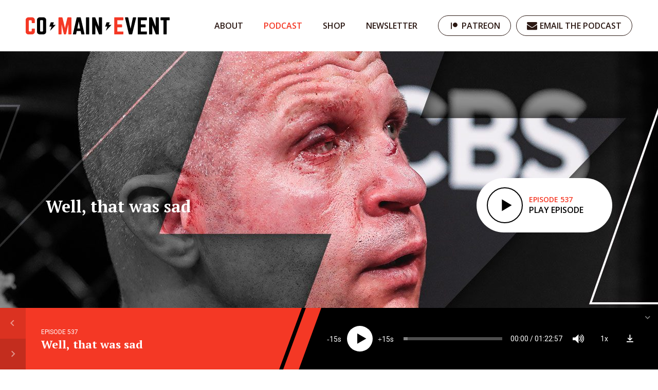

--- FILE ---
content_type: text/html; charset=UTF-8
request_url: https://comainevent.com/2023/02/06/episode-537-well-that-was-sad/
body_size: 27970
content:
<!DOCTYPE html>
<html lang="en-CA" class="no-js no-svg">

<head>
	<meta charset="UTF-8">
	<meta http-equiv="x-ua-compatible" content="ie=edge">
	<meta name="viewport" content="width=device-width, initial-scale=1">
	<link rel="profile" href="https://gmpg.org/xfn/11" />
	<meta name='robots' content='max-image-preview:large' />

	<!-- This site is optimized with the Yoast SEO plugin v15.2 - https://yoast.com/wordpress/plugins/seo/ -->
	<title>Episode 537: Well, that was sad - Co-Main Event</title>
	<meta name="robots" content="index, follow, max-snippet:-1, max-image-preview:large, max-video-preview:-1" />
	<link rel="canonical" href="https://comainevent.com/2023/02/06/episode-537-well-that-was-sad/" />
	<meta property="og:locale" content="en_US" />
	<meta property="og:type" content="article" />
	<meta property="og:title" content="Episode 537: Well, that was sad - Co-Main Event" />
	<meta property="og:description" content="We thought it was weird from the start that Fedor Emelianenko wanted to have his retirement fight against Ryan Bader. It was. Friends, Fedor looked every single day of his 46 years on this planet on Saturday in the Bellator 290 main event. The greatest MMA heavyweight of all time barely threw a punch en [&hellip;]" />
	<meta property="og:url" content="https://comainevent.com/2023/02/06/episode-537-well-that-was-sad/" />
	<meta property="og:site_name" content="Co-Main Event" />
	<meta property="article:published_time" content="2023-02-06T22:54:34+00:00" />
	<meta property="article:modified_time" content="2023-02-06T22:54:36+00:00" />
	<meta property="og:image" content="https://comainevent.com/2020/wp-content/uploads/2023/02/Fedor-done.jpg" />
	<meta property="og:image:width" content="1920" />
	<meta property="og:image:height" content="1080" />
	<meta name="twitter:card" content="summary_large_image" />
	<meta name="twitter:label1" value="Written by">
	<meta name="twitter:data1" value="Chad Dundas">
	<meta name="twitter:label2" value="Est. reading time">
	<meta name="twitter:data2" value="1 minute">
	<script type="application/ld+json" class="yoast-schema-graph">{"@context":"https://schema.org","@graph":[{"@type":"WebSite","@id":"https://comainevent.com/#website","url":"https://comainevent.com/","name":"Co-Main Event","description":"Straight talk and unfettered analysis for the discerning fight fan.","potentialAction":[{"@type":"SearchAction","target":"https://comainevent.com/?s={search_term_string}","query-input":"required name=search_term_string"}],"inLanguage":"en-CA"},{"@type":"ImageObject","@id":"https://comainevent.com/2023/02/06/episode-537-well-that-was-sad/#primaryimage","inLanguage":"en-CA","url":"https://comainevent.com/2020/wp-content/uploads/2023/02/Fedor-done.jpg","width":1920,"height":1080},{"@type":"WebPage","@id":"https://comainevent.com/2023/02/06/episode-537-well-that-was-sad/#webpage","url":"https://comainevent.com/2023/02/06/episode-537-well-that-was-sad/","name":"Episode 537: Well, that was sad - Co-Main Event","isPartOf":{"@id":"https://comainevent.com/#website"},"primaryImageOfPage":{"@id":"https://comainevent.com/2023/02/06/episode-537-well-that-was-sad/#primaryimage"},"datePublished":"2023-02-06T22:54:34+00:00","dateModified":"2023-02-06T22:54:36+00:00","author":{"@id":"https://comainevent.com/#/schema/person/2010c4743cd1f6f7acee7de2d856cbef"},"inLanguage":"en-CA","potentialAction":[{"@type":"ReadAction","target":["https://comainevent.com/2023/02/06/episode-537-well-that-was-sad/"]}]},{"@type":"Person","@id":"https://comainevent.com/#/schema/person/2010c4743cd1f6f7acee7de2d856cbef","name":"Chad Dundas","image":{"@type":"ImageObject","@id":"https://comainevent.com/#personlogo","inLanguage":"en-CA","url":"https://comainevent.com/2020/wp-content/uploads/2020/09/chad.jpg","caption":"Chad Dundas"},"sameAs":["https://twitter.com/chaddundas"]}]}</script>
	<!-- / Yoast SEO plugin. -->


<link rel='dns-prefetch' href='//fonts.googleapis.com' />
<link rel="alternate" type="application/rss+xml" title="Co-Main Event &raquo; Feed" href="https://comainevent.com/feed/" />
<link rel="alternate" type="application/rss+xml" title="Co-Main Event &raquo; Comments Feed" href="https://comainevent.com/comments/feed/" />
<link rel="alternate" type="application/rss+xml" title="Co-Main Event &raquo; Episode 537: Well, that was sad Comments Feed" href="https://comainevent.com/2023/02/06/episode-537-well-that-was-sad/feed/" />
		<!-- This site uses the Google Analytics by MonsterInsights plugin v9.11.1 - Using Analytics tracking - https://www.monsterinsights.com/ -->
							<script src="//www.googletagmanager.com/gtag/js?id=G-Y4NHKXYZ0R"  data-cfasync="false" data-wpfc-render="false" type="text/javascript" async></script>
			<script data-cfasync="false" data-wpfc-render="false" type="text/javascript">
				var mi_version = '9.11.1';
				var mi_track_user = true;
				var mi_no_track_reason = '';
								var MonsterInsightsDefaultLocations = {"page_location":"https:\/\/comainevent.com\/2023\/02\/06\/episode-537-well-that-was-sad\/"};
								if ( typeof MonsterInsightsPrivacyGuardFilter === 'function' ) {
					var MonsterInsightsLocations = (typeof MonsterInsightsExcludeQuery === 'object') ? MonsterInsightsPrivacyGuardFilter( MonsterInsightsExcludeQuery ) : MonsterInsightsPrivacyGuardFilter( MonsterInsightsDefaultLocations );
				} else {
					var MonsterInsightsLocations = (typeof MonsterInsightsExcludeQuery === 'object') ? MonsterInsightsExcludeQuery : MonsterInsightsDefaultLocations;
				}

								var disableStrs = [
										'ga-disable-G-Y4NHKXYZ0R',
									];

				/* Function to detect opted out users */
				function __gtagTrackerIsOptedOut() {
					for (var index = 0; index < disableStrs.length; index++) {
						if (document.cookie.indexOf(disableStrs[index] + '=true') > -1) {
							return true;
						}
					}

					return false;
				}

				/* Disable tracking if the opt-out cookie exists. */
				if (__gtagTrackerIsOptedOut()) {
					for (var index = 0; index < disableStrs.length; index++) {
						window[disableStrs[index]] = true;
					}
				}

				/* Opt-out function */
				function __gtagTrackerOptout() {
					for (var index = 0; index < disableStrs.length; index++) {
						document.cookie = disableStrs[index] + '=true; expires=Thu, 31 Dec 2099 23:59:59 UTC; path=/';
						window[disableStrs[index]] = true;
					}
				}

				if ('undefined' === typeof gaOptout) {
					function gaOptout() {
						__gtagTrackerOptout();
					}
				}
								window.dataLayer = window.dataLayer || [];

				window.MonsterInsightsDualTracker = {
					helpers: {},
					trackers: {},
				};
				if (mi_track_user) {
					function __gtagDataLayer() {
						dataLayer.push(arguments);
					}

					function __gtagTracker(type, name, parameters) {
						if (!parameters) {
							parameters = {};
						}

						if (parameters.send_to) {
							__gtagDataLayer.apply(null, arguments);
							return;
						}

						if (type === 'event') {
														parameters.send_to = monsterinsights_frontend.v4_id;
							var hookName = name;
							if (typeof parameters['event_category'] !== 'undefined') {
								hookName = parameters['event_category'] + ':' + name;
							}

							if (typeof MonsterInsightsDualTracker.trackers[hookName] !== 'undefined') {
								MonsterInsightsDualTracker.trackers[hookName](parameters);
							} else {
								__gtagDataLayer('event', name, parameters);
							}
							
						} else {
							__gtagDataLayer.apply(null, arguments);
						}
					}

					__gtagTracker('js', new Date());
					__gtagTracker('set', {
						'developer_id.dZGIzZG': true,
											});
					if ( MonsterInsightsLocations.page_location ) {
						__gtagTracker('set', MonsterInsightsLocations);
					}
										__gtagTracker('config', 'G-Y4NHKXYZ0R', {"forceSSL":"true","link_attribution":"true"} );
										window.gtag = __gtagTracker;										(function () {
						/* https://developers.google.com/analytics/devguides/collection/analyticsjs/ */
						/* ga and __gaTracker compatibility shim. */
						var noopfn = function () {
							return null;
						};
						var newtracker = function () {
							return new Tracker();
						};
						var Tracker = function () {
							return null;
						};
						var p = Tracker.prototype;
						p.get = noopfn;
						p.set = noopfn;
						p.send = function () {
							var args = Array.prototype.slice.call(arguments);
							args.unshift('send');
							__gaTracker.apply(null, args);
						};
						var __gaTracker = function () {
							var len = arguments.length;
							if (len === 0) {
								return;
							}
							var f = arguments[len - 1];
							if (typeof f !== 'object' || f === null || typeof f.hitCallback !== 'function') {
								if ('send' === arguments[0]) {
									var hitConverted, hitObject = false, action;
									if ('event' === arguments[1]) {
										if ('undefined' !== typeof arguments[3]) {
											hitObject = {
												'eventAction': arguments[3],
												'eventCategory': arguments[2],
												'eventLabel': arguments[4],
												'value': arguments[5] ? arguments[5] : 1,
											}
										}
									}
									if ('pageview' === arguments[1]) {
										if ('undefined' !== typeof arguments[2]) {
											hitObject = {
												'eventAction': 'page_view',
												'page_path': arguments[2],
											}
										}
									}
									if (typeof arguments[2] === 'object') {
										hitObject = arguments[2];
									}
									if (typeof arguments[5] === 'object') {
										Object.assign(hitObject, arguments[5]);
									}
									if ('undefined' !== typeof arguments[1].hitType) {
										hitObject = arguments[1];
										if ('pageview' === hitObject.hitType) {
											hitObject.eventAction = 'page_view';
										}
									}
									if (hitObject) {
										action = 'timing' === arguments[1].hitType ? 'timing_complete' : hitObject.eventAction;
										hitConverted = mapArgs(hitObject);
										__gtagTracker('event', action, hitConverted);
									}
								}
								return;
							}

							function mapArgs(args) {
								var arg, hit = {};
								var gaMap = {
									'eventCategory': 'event_category',
									'eventAction': 'event_action',
									'eventLabel': 'event_label',
									'eventValue': 'event_value',
									'nonInteraction': 'non_interaction',
									'timingCategory': 'event_category',
									'timingVar': 'name',
									'timingValue': 'value',
									'timingLabel': 'event_label',
									'page': 'page_path',
									'location': 'page_location',
									'title': 'page_title',
									'referrer' : 'page_referrer',
								};
								for (arg in args) {
																		if (!(!args.hasOwnProperty(arg) || !gaMap.hasOwnProperty(arg))) {
										hit[gaMap[arg]] = args[arg];
									} else {
										hit[arg] = args[arg];
									}
								}
								return hit;
							}

							try {
								f.hitCallback();
							} catch (ex) {
							}
						};
						__gaTracker.create = newtracker;
						__gaTracker.getByName = newtracker;
						__gaTracker.getAll = function () {
							return [];
						};
						__gaTracker.remove = noopfn;
						__gaTracker.loaded = true;
						window['__gaTracker'] = __gaTracker;
					})();
									} else {
										console.log("");
					(function () {
						function __gtagTracker() {
							return null;
						}

						window['__gtagTracker'] = __gtagTracker;
						window['gtag'] = __gtagTracker;
					})();
									}
			</script>
							<!-- / Google Analytics by MonsterInsights -->
		<script type="text/javascript">
window._wpemojiSettings = {"baseUrl":"https:\/\/s.w.org\/images\/core\/emoji\/14.0.0\/72x72\/","ext":".png","svgUrl":"https:\/\/s.w.org\/images\/core\/emoji\/14.0.0\/svg\/","svgExt":".svg","source":{"concatemoji":"https:\/\/comainevent.com\/2020\/wp-includes\/js\/wp-emoji-release.min.js?ver=6.2.8"}};
/*! This file is auto-generated */
!function(e,a,t){var n,r,o,i=a.createElement("canvas"),p=i.getContext&&i.getContext("2d");function s(e,t){p.clearRect(0,0,i.width,i.height),p.fillText(e,0,0);e=i.toDataURL();return p.clearRect(0,0,i.width,i.height),p.fillText(t,0,0),e===i.toDataURL()}function c(e){var t=a.createElement("script");t.src=e,t.defer=t.type="text/javascript",a.getElementsByTagName("head")[0].appendChild(t)}for(o=Array("flag","emoji"),t.supports={everything:!0,everythingExceptFlag:!0},r=0;r<o.length;r++)t.supports[o[r]]=function(e){if(p&&p.fillText)switch(p.textBaseline="top",p.font="600 32px Arial",e){case"flag":return s("\ud83c\udff3\ufe0f\u200d\u26a7\ufe0f","\ud83c\udff3\ufe0f\u200b\u26a7\ufe0f")?!1:!s("\ud83c\uddfa\ud83c\uddf3","\ud83c\uddfa\u200b\ud83c\uddf3")&&!s("\ud83c\udff4\udb40\udc67\udb40\udc62\udb40\udc65\udb40\udc6e\udb40\udc67\udb40\udc7f","\ud83c\udff4\u200b\udb40\udc67\u200b\udb40\udc62\u200b\udb40\udc65\u200b\udb40\udc6e\u200b\udb40\udc67\u200b\udb40\udc7f");case"emoji":return!s("\ud83e\udef1\ud83c\udffb\u200d\ud83e\udef2\ud83c\udfff","\ud83e\udef1\ud83c\udffb\u200b\ud83e\udef2\ud83c\udfff")}return!1}(o[r]),t.supports.everything=t.supports.everything&&t.supports[o[r]],"flag"!==o[r]&&(t.supports.everythingExceptFlag=t.supports.everythingExceptFlag&&t.supports[o[r]]);t.supports.everythingExceptFlag=t.supports.everythingExceptFlag&&!t.supports.flag,t.DOMReady=!1,t.readyCallback=function(){t.DOMReady=!0},t.supports.everything||(n=function(){t.readyCallback()},a.addEventListener?(a.addEventListener("DOMContentLoaded",n,!1),e.addEventListener("load",n,!1)):(e.attachEvent("onload",n),a.attachEvent("onreadystatechange",function(){"complete"===a.readyState&&t.readyCallback()})),(e=t.source||{}).concatemoji?c(e.concatemoji):e.wpemoji&&e.twemoji&&(c(e.twemoji),c(e.wpemoji)))}(window,document,window._wpemojiSettings);
</script>
<style type="text/css">
img.wp-smiley,
img.emoji {
	display: inline !important;
	border: none !important;
	box-shadow: none !important;
	height: 1em !important;
	width: 1em !important;
	margin: 0 0.07em !important;
	vertical-align: -0.1em !important;
	background: none !important;
	padding: 0 !important;
}
</style>
	<link rel='stylesheet' id='wp-block-library-css' href='https://comainevent.com/2020/wp-includes/css/dist/block-library/style.min.css?ver=6.2.8' type='text/css' media='all' />
<link rel='stylesheet' id='classic-theme-styles-css' href='https://comainevent.com/2020/wp-includes/css/classic-themes.min.css?ver=6.2.8' type='text/css' media='all' />
<style id='global-styles-inline-css' type='text/css'>
body{--wp--preset--color--black: #000000;--wp--preset--color--cyan-bluish-gray: #abb8c3;--wp--preset--color--white: #ffffff;--wp--preset--color--pale-pink: #f78da7;--wp--preset--color--vivid-red: #cf2e2e;--wp--preset--color--luminous-vivid-orange: #ff6900;--wp--preset--color--luminous-vivid-amber: #fcb900;--wp--preset--color--light-green-cyan: #7bdcb5;--wp--preset--color--vivid-green-cyan: #00d084;--wp--preset--color--pale-cyan-blue: #8ed1fc;--wp--preset--color--vivid-cyan-blue: #0693e3;--wp--preset--color--vivid-purple: #9b51e0;--wp--preset--color--megaphone-acc: #f43825;--wp--preset--color--megaphone-text: #000000;--wp--preset--color--megaphone-bg: #ffffff;--wp--preset--color--megaphone-bg-alt-1: #efefef;--wp--preset--color--megaphone-bg-alt-2: #000000;--wp--preset--gradient--vivid-cyan-blue-to-vivid-purple: linear-gradient(135deg,rgba(6,147,227,1) 0%,rgb(155,81,224) 100%);--wp--preset--gradient--light-green-cyan-to-vivid-green-cyan: linear-gradient(135deg,rgb(122,220,180) 0%,rgb(0,208,130) 100%);--wp--preset--gradient--luminous-vivid-amber-to-luminous-vivid-orange: linear-gradient(135deg,rgba(252,185,0,1) 0%,rgba(255,105,0,1) 100%);--wp--preset--gradient--luminous-vivid-orange-to-vivid-red: linear-gradient(135deg,rgba(255,105,0,1) 0%,rgb(207,46,46) 100%);--wp--preset--gradient--very-light-gray-to-cyan-bluish-gray: linear-gradient(135deg,rgb(238,238,238) 0%,rgb(169,184,195) 100%);--wp--preset--gradient--cool-to-warm-spectrum: linear-gradient(135deg,rgb(74,234,220) 0%,rgb(151,120,209) 20%,rgb(207,42,186) 40%,rgb(238,44,130) 60%,rgb(251,105,98) 80%,rgb(254,248,76) 100%);--wp--preset--gradient--blush-light-purple: linear-gradient(135deg,rgb(255,206,236) 0%,rgb(152,150,240) 100%);--wp--preset--gradient--blush-bordeaux: linear-gradient(135deg,rgb(254,205,165) 0%,rgb(254,45,45) 50%,rgb(107,0,62) 100%);--wp--preset--gradient--luminous-dusk: linear-gradient(135deg,rgb(255,203,112) 0%,rgb(199,81,192) 50%,rgb(65,88,208) 100%);--wp--preset--gradient--pale-ocean: linear-gradient(135deg,rgb(255,245,203) 0%,rgb(182,227,212) 50%,rgb(51,167,181) 100%);--wp--preset--gradient--electric-grass: linear-gradient(135deg,rgb(202,248,128) 0%,rgb(113,206,126) 100%);--wp--preset--gradient--midnight: linear-gradient(135deg,rgb(2,3,129) 0%,rgb(40,116,252) 100%);--wp--preset--duotone--dark-grayscale: url('#wp-duotone-dark-grayscale');--wp--preset--duotone--grayscale: url('#wp-duotone-grayscale');--wp--preset--duotone--purple-yellow: url('#wp-duotone-purple-yellow');--wp--preset--duotone--blue-red: url('#wp-duotone-blue-red');--wp--preset--duotone--midnight: url('#wp-duotone-midnight');--wp--preset--duotone--magenta-yellow: url('#wp-duotone-magenta-yellow');--wp--preset--duotone--purple-green: url('#wp-duotone-purple-green');--wp--preset--duotone--blue-orange: url('#wp-duotone-blue-orange');--wp--preset--font-size--small: 12.8px;--wp--preset--font-size--medium: 20px;--wp--preset--font-size--large: 28.8px;--wp--preset--font-size--x-large: 42px;--wp--preset--font-size--normal: 16px;--wp--preset--font-size--huge: 38.4px;--wp--preset--spacing--20: 0.44rem;--wp--preset--spacing--30: 0.67rem;--wp--preset--spacing--40: 1rem;--wp--preset--spacing--50: 1.5rem;--wp--preset--spacing--60: 2.25rem;--wp--preset--spacing--70: 3.38rem;--wp--preset--spacing--80: 5.06rem;--wp--preset--shadow--natural: 6px 6px 9px rgba(0, 0, 0, 0.2);--wp--preset--shadow--deep: 12px 12px 50px rgba(0, 0, 0, 0.4);--wp--preset--shadow--sharp: 6px 6px 0px rgba(0, 0, 0, 0.2);--wp--preset--shadow--outlined: 6px 6px 0px -3px rgba(255, 255, 255, 1), 6px 6px rgba(0, 0, 0, 1);--wp--preset--shadow--crisp: 6px 6px 0px rgba(0, 0, 0, 1);}:where(.is-layout-flex){gap: 0.5em;}body .is-layout-flow > .alignleft{float: left;margin-inline-start: 0;margin-inline-end: 2em;}body .is-layout-flow > .alignright{float: right;margin-inline-start: 2em;margin-inline-end: 0;}body .is-layout-flow > .aligncenter{margin-left: auto !important;margin-right: auto !important;}body .is-layout-constrained > .alignleft{float: left;margin-inline-start: 0;margin-inline-end: 2em;}body .is-layout-constrained > .alignright{float: right;margin-inline-start: 2em;margin-inline-end: 0;}body .is-layout-constrained > .aligncenter{margin-left: auto !important;margin-right: auto !important;}body .is-layout-constrained > :where(:not(.alignleft):not(.alignright):not(.alignfull)){max-width: var(--wp--style--global--content-size);margin-left: auto !important;margin-right: auto !important;}body .is-layout-constrained > .alignwide{max-width: var(--wp--style--global--wide-size);}body .is-layout-flex{display: flex;}body .is-layout-flex{flex-wrap: wrap;align-items: center;}body .is-layout-flex > *{margin: 0;}:where(.wp-block-columns.is-layout-flex){gap: 2em;}.has-black-color{color: var(--wp--preset--color--black) !important;}.has-cyan-bluish-gray-color{color: var(--wp--preset--color--cyan-bluish-gray) !important;}.has-white-color{color: var(--wp--preset--color--white) !important;}.has-pale-pink-color{color: var(--wp--preset--color--pale-pink) !important;}.has-vivid-red-color{color: var(--wp--preset--color--vivid-red) !important;}.has-luminous-vivid-orange-color{color: var(--wp--preset--color--luminous-vivid-orange) !important;}.has-luminous-vivid-amber-color{color: var(--wp--preset--color--luminous-vivid-amber) !important;}.has-light-green-cyan-color{color: var(--wp--preset--color--light-green-cyan) !important;}.has-vivid-green-cyan-color{color: var(--wp--preset--color--vivid-green-cyan) !important;}.has-pale-cyan-blue-color{color: var(--wp--preset--color--pale-cyan-blue) !important;}.has-vivid-cyan-blue-color{color: var(--wp--preset--color--vivid-cyan-blue) !important;}.has-vivid-purple-color{color: var(--wp--preset--color--vivid-purple) !important;}.has-black-background-color{background-color: var(--wp--preset--color--black) !important;}.has-cyan-bluish-gray-background-color{background-color: var(--wp--preset--color--cyan-bluish-gray) !important;}.has-white-background-color{background-color: var(--wp--preset--color--white) !important;}.has-pale-pink-background-color{background-color: var(--wp--preset--color--pale-pink) !important;}.has-vivid-red-background-color{background-color: var(--wp--preset--color--vivid-red) !important;}.has-luminous-vivid-orange-background-color{background-color: var(--wp--preset--color--luminous-vivid-orange) !important;}.has-luminous-vivid-amber-background-color{background-color: var(--wp--preset--color--luminous-vivid-amber) !important;}.has-light-green-cyan-background-color{background-color: var(--wp--preset--color--light-green-cyan) !important;}.has-vivid-green-cyan-background-color{background-color: var(--wp--preset--color--vivid-green-cyan) !important;}.has-pale-cyan-blue-background-color{background-color: var(--wp--preset--color--pale-cyan-blue) !important;}.has-vivid-cyan-blue-background-color{background-color: var(--wp--preset--color--vivid-cyan-blue) !important;}.has-vivid-purple-background-color{background-color: var(--wp--preset--color--vivid-purple) !important;}.has-black-border-color{border-color: var(--wp--preset--color--black) !important;}.has-cyan-bluish-gray-border-color{border-color: var(--wp--preset--color--cyan-bluish-gray) !important;}.has-white-border-color{border-color: var(--wp--preset--color--white) !important;}.has-pale-pink-border-color{border-color: var(--wp--preset--color--pale-pink) !important;}.has-vivid-red-border-color{border-color: var(--wp--preset--color--vivid-red) !important;}.has-luminous-vivid-orange-border-color{border-color: var(--wp--preset--color--luminous-vivid-orange) !important;}.has-luminous-vivid-amber-border-color{border-color: var(--wp--preset--color--luminous-vivid-amber) !important;}.has-light-green-cyan-border-color{border-color: var(--wp--preset--color--light-green-cyan) !important;}.has-vivid-green-cyan-border-color{border-color: var(--wp--preset--color--vivid-green-cyan) !important;}.has-pale-cyan-blue-border-color{border-color: var(--wp--preset--color--pale-cyan-blue) !important;}.has-vivid-cyan-blue-border-color{border-color: var(--wp--preset--color--vivid-cyan-blue) !important;}.has-vivid-purple-border-color{border-color: var(--wp--preset--color--vivid-purple) !important;}.has-vivid-cyan-blue-to-vivid-purple-gradient-background{background: var(--wp--preset--gradient--vivid-cyan-blue-to-vivid-purple) !important;}.has-light-green-cyan-to-vivid-green-cyan-gradient-background{background: var(--wp--preset--gradient--light-green-cyan-to-vivid-green-cyan) !important;}.has-luminous-vivid-amber-to-luminous-vivid-orange-gradient-background{background: var(--wp--preset--gradient--luminous-vivid-amber-to-luminous-vivid-orange) !important;}.has-luminous-vivid-orange-to-vivid-red-gradient-background{background: var(--wp--preset--gradient--luminous-vivid-orange-to-vivid-red) !important;}.has-very-light-gray-to-cyan-bluish-gray-gradient-background{background: var(--wp--preset--gradient--very-light-gray-to-cyan-bluish-gray) !important;}.has-cool-to-warm-spectrum-gradient-background{background: var(--wp--preset--gradient--cool-to-warm-spectrum) !important;}.has-blush-light-purple-gradient-background{background: var(--wp--preset--gradient--blush-light-purple) !important;}.has-blush-bordeaux-gradient-background{background: var(--wp--preset--gradient--blush-bordeaux) !important;}.has-luminous-dusk-gradient-background{background: var(--wp--preset--gradient--luminous-dusk) !important;}.has-pale-ocean-gradient-background{background: var(--wp--preset--gradient--pale-ocean) !important;}.has-electric-grass-gradient-background{background: var(--wp--preset--gradient--electric-grass) !important;}.has-midnight-gradient-background{background: var(--wp--preset--gradient--midnight) !important;}.has-small-font-size{font-size: var(--wp--preset--font-size--small) !important;}.has-medium-font-size{font-size: var(--wp--preset--font-size--medium) !important;}.has-large-font-size{font-size: var(--wp--preset--font-size--large) !important;}.has-x-large-font-size{font-size: var(--wp--preset--font-size--x-large) !important;}
.wp-block-navigation a:where(:not(.wp-element-button)){color: inherit;}
:where(.wp-block-columns.is-layout-flex){gap: 2em;}
.wp-block-pullquote{font-size: 1.5em;line-height: 1.6;}
</style>
<link rel='stylesheet' id='mks_shortcodes_fntawsm_css-css' href='https://comainevent.com/2020/wp-content/plugins/meks-flexible-shortcodes/css/font-awesome/css/font-awesome.min.css?ver=1.3.1' type='text/css' media='screen' />
<link rel='stylesheet' id='mks_shortcodes_simple_line_icons-css' href='https://comainevent.com/2020/wp-content/plugins/meks-flexible-shortcodes/css/simple-line/simple-line-icons.css?ver=1.3.1' type='text/css' media='screen' />
<link rel='stylesheet' id='mks_shortcodes_css-css' href='https://comainevent.com/2020/wp-content/plugins/meks-flexible-shortcodes/css/style.css?ver=1.3.1' type='text/css' media='screen' />
<link rel='stylesheet' id='mailerlite_forms.css-css' href='https://comainevent.com/2020/wp-content/plugins/official-mailerlite-sign-up-forms/assets/css/mailerlite_forms.css?ver=1.7.13' type='text/css' media='all' />
<link rel='stylesheet' id='megaphone-fonts-css' href='https://fonts.googleapis.com/css?family=Open+Sans%3A400%2C600%7CPT+Serif%3A700&#038;ver=1.2.1' type='text/css' media='all' />
<link rel='stylesheet' id='megaphone-main-css' href='https://comainevent.com/2020/wp-content/themes/megaphone/assets/css/min.css?ver=1.2.1' type='text/css' media='all' />
<style id='megaphone-main-inline-css' type='text/css'>
body,#cancel-comment-reply-link{color: #000000;background: #ffffff;}body,#cancel-comment-reply-link,.meks-ap{font-family: 'Open Sans', Arial, sans-serif;font-weight: 400;}h1,h2,h3,h4,h5,h6,.h1,.h2,.h3,.h4,.h5,.h6,.h7,.h8,.fn,p.has-drop-cap:not(:focus)::first-letter{font-family: 'PT Serif', Arial, sans-serif;font-weight: 700;font-style: normal;}h1,h2,h3,h4,h5,h6,.h1,.h2,.h3,.h4,.h5,.h6,.has-large-font-size{color: #000000;}.entry-title a,.show-title a{color: #000000;}.meta-sponsored span{color: #f43825; }.megaphone-overlay .meta-sponsored span{color: #FFF; }body{font-size:1.6rem;}.megaphone-header{font-size:1.4rem;}h1, .h1{font-size:2.6rem;}h2, .h2,.has-large-font-size,.has-huge-font-size, .has-larger-font-size{font-size:2.4rem;}h3, .h3{font-size:2.2rem;}h4, .h4{font-size:2rem;}h5, .h5{font-size:1.8rem;}h6, .h6,.megaphone-show .megaphone-shows-list-small .entry-title {font-size:1.6rem;}.megaphone-items .megaphone-shows-list-medium .entry-title{font-size:1.8rem;}.h7{font-size: 2rem;}.h8,.section-content .megaphone-menu-subscribe .header-el-label{font-size: 1.6rem;}.section-title{font-size: 2rem;}.h0{font-size:3rem;}.author-header .text-small,.text-small {font-size: 1.2rem;}.widget-title,.author-header .h8,.mks_author_widget h3{font-size:2.2rem; }.archive-label{font-size: 1.6rem;}.entry-content .meks_ess_share_label h5{font-size:1.8rem; }.widget{font-size:1.4rem;}.header-mobile>.container{height: 60px;}.megaphone-player-paceholder-big .megaphone-placeholder-title,.megaphone-player-paceholder-medium .megaphone-placeholder-title{font-size: 1.8rem;}.megaphone-placeholder-label{color: #000000;}.megaphone-button,input[type="submit"],input[type="button"],button[type="submit"],.megaphone-pagination a,ul.page-numbers a,.meks-instagram-follow-link .meks-widget-cta,.mks_autor_link_wrap a,.mks_read_more a,.paginated-post-wrapper a,.entry-content .megaphone-button,.megaphone-pagination a, .page-numbers.current{font-size: 1.2rem;}.header-sticky-main > .container{height: 60px;}.megaphone-menu-action .mf{font-size:2.4rem;}@media (min-width: 374px){ }@media (min-width: 600px){ .header-mobile>.container{height: 80px;}body.megaphone-header-indent .megaphone-header + .megaphone-section{margin-top: -80px;}body.megaphone-header-indent .megaphone-header + .megaphone-section .overlay-container{padding-top: 50px;}.header-sticky-main > .container{height: 70px;}.megaphone-placeholder-label{color: #f43825; }.megaphone-button,input[type="submit"],input[type="button"],button[type="submit"],.megaphone-pagination a,ul.page-numbers a,.meks-instagram-follow-link .meks-widget-cta,.mks_autor_link_wrap a,.mks_read_more a,.paginated-post-wrapper a,.entry-content .megaphone-button,.megaphone-pagination a, .page-numbers.current{font-size: 1.2rem;}.widget-title,.author-header .h8,.mks_author_widget h3{font-size:2.4rem; }.archive-label{font-size: 1.6rem;}}@media (max-width: 374px){.megaphone-overlay .h1,.megaphone-overlay .h2,.megaphone-overlay .h3,.megaphone-overlay .h4,.megaphone-overlay .h5{font-size: 2.2rem;}}@media (max-width: 600px){ .megaphone-layout-c .h4,.megaphone-layout-d .h5,.megaphone-layout-e .h4{font-size: 2.2rem;}.megaphone-layout-f .h4{font-size:1.6rem;}}@media (min-width: 600px) and (max-width: 900px){ .h0{font-size:4.6rem;}h1, .h1{font-size:4rem;}h2, .h2{font-size:3.2rem;}h3, .h3{font-size:2.8rem;}h4, .h4,.wp-block-cover .wp-block-cover-image-text,.wp-block-cover .wp-block-cover-text,.wp-block-cover h2,.wp-block-cover-image .wp-block-cover-image-text,.wp-block-cover-image .wp-block-cover-text,.wp-block-cover-image h2{font-size:2.4rem;}h5, .h5{font-size:2rem;}h6, .h6,.megaphone-show .megaphone-shows-list-small .entry-title{font-size:1.8rem;}.section-title {font-size:2.8rem;}.megaphone-site-branding .site-title.logo-img-none{font-size: 3rem;}.megaphone-layout-c .h4,.megaphone-layout-d .h5,.megaphone-layout-e .h4{ font-size: 2.8rem;}.megaphone-layout-f .h4{font-size:2.4rem;}}@media (min-width: 900px){ body{font-size:1.6rem;}.h0{font-size:4.6rem;} h1, .h1{font-size:4.6rem;}h2, .h2{font-size:3.2rem;}h3, .h3{font-size:4.0rem;}h4, .h4{font-size:3.2rem;}h5, .h5,.header-sticky-main .h4{font-size:2.6rem;}h6, .h6,.megaphone-show .megaphone-shows-list-medium .entry-title{font-size: 2.2rem;}.section-title{font-size:3.6rem;}.paragraph-small,.text-small {font-size:1.4rem;}.megaphone-shows-list-small .entry-title{font-size: 1.6rem;}.megaphone-shows-list-medium .entry-title{font-size: 2rem;}.header-sticky-main > .container{height: 80px;}.megaphone-show .megaphone-shows-list-small .entry-title{font-size:1.8rem;}.megaphone-show-d.megaphone-show .megaphone-shows-list-small .entry-title{font-size:1.6rem;}body.megaphone-header-indent .megaphone-header + .megaphone-section{margin-top: -100px;}body.megaphone-header-indent .megaphone-header + .megaphone-section .overlay-container{padding-top: 50px;}}@media (max-width: 599px){ .megaphone-layout-a .entry-content,.megaphone-layout-b .entry-content,.megaphone-layout-c .entry-content,.megaphone-layout-e .entry-content{font-size:1.4rem;}}.megaphone-header{font-family: 'Open Sans', Arial, sans-serif;font-weight: 600;}.header-top{background-color: #f2f2f2;color: #2B1813;font-size: 1.4rem;}.header-top .sub-menu{background-color: #f2f2f2;}.header-top a{color: #2B1813;}.header-top li:hover > a{color: #FF4F00;}.header-top .container {height: 50px;}.megaphone-menu-action .search-form button[type=submit],.widget_search button[type=submit] {background: 0 0;border: none;color: #000000; }.megaphone-menu-action .search-form button[type=submit]:hover{border: none; color: #f43825; }.widget_search button[type=submit]:hover{color: #f43825; }.header-middle,.header-middle .sub-menu{background-color: #ffffff;}.megaphone-header ul.megaphone-menu .megaphone-mega-menu .megaphone-menu-posts>li a{color: #2B1813;}.megaphone-header ul.megaphone-menu .megaphone-mega-menu .megaphone-menu-posts>li a:hover{color: #f43825;}.header-middle,.header-middle a,.header-mobile .megaphone-menu-action a,.header-middle ul.megaphone-menu .megaphone-mega-menu .menu-item-has-children:hover > a{color: #2B1813;}.header-middle a:hover,.header-mobile .megaphone-menu-action a:hover,.megaphone-modal-close:hover{color: #f43825;}.header-middle li:hover > a,.header-middle .current-menu-item > a,.header-middle .current-menu-parent > a {color: #f43825;}.header-middle > .container {height: 100px;}.header-middle .megaphone-menu-donate li a,.header-middle .megaphone-menu-donate .empty-list a{border-color: #2B1813;}.header-middle .megaphone-menu-donate li a:hover,.header-middle .megaphone-menu-donate .empty-list a:hover,.megaphone-header-indent .header-middle .megaphone-menu-donate li a:hover{border-color: #f43825; color: #f43825;}.header-bottom,.header-bottom .sub-menu{background-color: #f6f6f6;}.header-bottom,.header-bottom a{color: #2B1813; }.header-bottom li:hover > a,.header-bottom .current-menu-item > a,.header-bottom .current-menu-parent > a{color: #ff4f00; }.header-bottom > .container{height: 60px;}.header-bottom .megaphone-menu-donate li a,.header-bottom .megaphone-menu-donate .empty-list a{border-color: #2B1813;}.header-bottom .megaphone-menu-donate li a:hover,.header-bottom .megaphone-menu-donate .empty-list a:hover{border-color: #ff4f00; color: #ff4f00;}.header-sticky,.header-sticky .sub-menu{background-color: #ffffff;}.header-sticky,.header-sticky a{color: #2B1813; }.header-sticky li:hover > a,.header-sticky .current-menu-item > a,.header-sticky .current-menu-parent > a{color: #f43825; }.header-sticky .megaphone-menu-donate li a,.header-sticky .megaphone-menu-donate .empty-list a{border-color: #2B1813;}.header-sticky .megaphone-menu-donate li a:hover,.header-sticky .megaphone-menu-donate .empty-list a:hover{border-color: #f43825; color: #f43825;}.widget .current-menu-item > a,.widget .current-menu-parent > a{color: #f43825;}@media (min-width: 900px) and (max-width: 1050px){.header-middle > .container {height: 100px;}.header-bottom > .container,.header-bottom-slots {height: 50px;}}a,.placeholder-slot-r .entry-episode{color: #f43825;}.megaphone-archive-no-image .overlay-container .archive-label,.archive-label{color: #000000;}.entry-content a{color: #000000;border-color: #f43825;}.entry-content a:hover,.entry-summary > span{color: #f43825;}.megaphone-hidden-content{max-height: 700px;}.megaphone-menu-donate li a,.megaphone-menu-donate .empty-list a{border-color: #000000;}.megaphone-menu-donate li a:hover,.megaphone-menu-donate .empty-list a:hover{border-color: #f43825; color: #f43825;}.overlay-container .archive-label{color: #FFF;}.megaphone-bg-alt-1{background-color: #efefef;}.megaphone-bg-alt-2 {background-color: #000000}.megaphone-modal{background:#FFF;}.megaphone-overlay-fallback{background-color: #000000; }.megaphone-modal .megaphone-menu-social li a:hover, .meks_ess a:hover {background: #000000;}.megaphone-button,input[type="submit"],input[type="button"],button[type="submit"],.megaphone-pagination a,ul.page-numbers a,.meks-instagram-follow-link .meks-widget-cta,.widget .mks_autor_link_wrap a,.widget .mks_read_more a,.paginated-post-wrapper a,.entry-content .megaphone-button,#cancel-comment-reply-link,.comment-reply-link,.megaphone-buttons .megaphone-menu-subscribe a,.megaphone-menu-donate a,.entry-category a,.entry-category .meta-item,.episode-item,.header-el-label,.megaphone-link-special,.entry-episode,.link-uppercase,.archive-label,.wp-block-button .wp-block-button__link,.placeholder-slot-r .megaphone-placeholder-title{font-family: 'Open Sans', Arial, sans-serif;font-weight: 600; }.megaphone-button,input[type="submit"],input[type="button"],button[type="submit"],.megaphone-pagination a,ul.page-numbers a,.meks-instagram-follow-link .meks-widget-cta,.widget .mks_autor_link_wrap a,.widget .mks_read_more a,.paginated-post-wrapper a,.entry-content .megaphone-button,#cancel-comment-reply-link,.comment-reply-link{background: #f43825;color: #fff;}.megaphone-button:hover,input[type="submit"]:hover,input[type="button"]:hover,button[type="submit"]:hover,.megaphone-pagination a:hover,.meks-instagram-follow-link .meks-widget-cta:hover,.widget .mks_autor_link_wrap a:hover,.widget .mks_read_more a:hover,.paginated-post-wrapper a:hover,.entry-content .megaphone-button:hover,ul.page-numbers a:hover {background: #000000;color: #fff;}.megaphone-button-hollow:hover,.comment-reply-link:hover,.megaphone-button-circle:hover,#cancel-comment-reply-link:hover,button.megaphone-button-hollow:hover,.megaphone-modal.search-alt button[type=submit]:hover,.search-alt button[type="submit"]:hover{background: 0 0;border-color: #f43825;color: #f43825;}.megaphone-button-circle{border: 1px solid #000000;color: #000000;}.megaphone-button-hollow,.comment-reply-link,#cancel-comment-reply-link,button.megaphone-button-hollow,.megaphone-modal.search-alt button[type=submit],.search-alt button[type="submit"]{background: transparent;border: 1px solid #000000;color: #000000;}.megaphone-buttons .megaphone-menu-subscribe li a{color: #000000;}.megaphone-buttons .megaphone-menu-subscribe li a:hover{color: #f43825;}.megaphone-overlay .megaphone-button{background: #FFF;color: #333;border: none;}.megaphone-overlay .megaphone-button-hollow,.megaphone-subscribe-indented .megaphone-buttons .megaphone-menu-subscribe a{background: transparent;color: #FFF;}.megaphone-overlay .megaphone-button:hover{color: #FFF;background: #f43825;}.megaphone-overlay .entry-category a:hover,.megaphone-placeholder-title a:hover{color: #f43825; }.megaphone-show-more:before{background: -webkit-gradient(linear,left top,left bottom,from(rgba(255,255,255,0)),to(#ffffff));background: linear-gradient(to bottom,rgba(255,255,255,0) 0,#ffffff 100%);}.section-title + a,.section-subnav a,.megaphone-link-special,.section-title + a:before{color: #000000;}.section-title + a:hover,.megaphone-link-special:hover{color: #f43825; }.section-title:before{background: #f43825;}.section-title-gray:before{background: rgba(0,0,0,0.07); }.entry-category a,.entry-meta a:hover,.megaphone-show-header .entry-episode,.entry-title a:hover,.show-title a:hover,.author-header a:hover,.author-header a:hover,.fn a:hover,.section-subnav a:hover,.entry-tags a:hover,.tagcloud a:hover,.megaphone-show .shows-title a:hover,.megaphone-overlay .megaphone-breadcrumbs a:hover,.megaphone-breadcrumbs a{color: #f43825;}.entry-category a:hover,.megaphone-show .shows-title a,.megaphone-breadcrumbs a:hover,.megaphone-sidebar-branding a{color: #000000;}.entry-tags a,.tagcloud a{background: #F3F3F3;color: #000000;}.tagcloud a {background: rgba(0,0,0,0.07); }.entry-category a:before{color: rgba(0,0,0,0.5);}.entry-meta .meta-item,.comment-metadata a,.entry-category .meta-item,.megaphone-breadcrumbs{color: rgba(0,0,0,0.5);}.entry-meta .meta-item::before,.entry-category a:before, .entry-category .meta-sponsored + .meta-item:before,.megaphone-show-header .meta-sponsored + .entry-episode:before{color: rgba(0,0,0,0.5);}.megaphone-overlay .entry-meta .meta-item::before,.megaphone-overlay .entry-category a:before, .megaphone-overlay .entry-category .meta-sponsored + .meta-item:before,.megaphone-overlay .megaphone-show-header .meta-sponsored + .entry-episode:before{color: rgba(255,255,255,0.5);}.entry-meta a,.author-header a,.author-header a,.fn a{color: #000000; }.entry-media .entry-episode,.episode-item{color: #FFF;}.megaphone-triangle{border-color: transparent transparent #f43825 transparent;}.megaphone-triangle-after{border-color: #f43825 transparent transparent transparent;}.megaphone-triangle:before{background-color: #f43825; }.double-bounce1, .double-bounce2{background-color: #f43825;}.megaphone-pagination .page-numbers.current,.paginated-post-wrapper .current,ul.page-numbers .current{background-color: rgba(0,0,0,0.1); color: #000000;}.megaphone-button.disabled,.megaphone-button.disabled:hover{background-color: rgba(0,0,0,0.1); color: #000000;pointer-events: none;}.megaphone-ellipsis div{background-color: #f43825; }.megaphone-no-image .entry-media{background-color: rgba(0,0,0,0.1); }.megaphone-show-episode-number{background-color: #ffffff; color: #000000;}.megaphone-show-episode-number strong{color: #f43825;}.megaphone-show .entry-media{background-color: #f43825; }.player-paceholder .megaphone-placeholder-title{color: #000000; }.wa-layout-3 .player-paceholder .megaphone-button-play,.wa-layout-3 .player-paceholder .megaphone-placeholder-title a,.single-layout-5 .player-paceholder .megaphone-button-play,.single-layout-5 .player-paceholder .megaphone-placeholder-title{color: #000000;}.player-paceholder .megaphone-button-play,.player-paceholder .megaphone-placeholder-title a{color: #000000; }.megaphone-button-play:hover,.player-paceholder .megaphone-placeholder-title a:hover,.wa-layout-3 .player-paceholder.player-paceholder-medium a:hover{color: #f43825;}.megaphone-play-current:hover a,.megaphone-play-current:hover .megaphone-placeholder-title,.megaphone-play-current:hover .megaphone-button-play-medium{color: #f43825;}.megaphone-shows-list .megaphone-button-play{color: #000000;}.megaphone-shows-list .megaphone-button-play:hover{color: #f43825;}body .meks-ap,body .meks-ap-player,body .meks-ap-player iframe {height: 120px; }body .meks-ap-collapsed,.megaphone-player-hidden .meks-ap{bottom: -120px; }.meks-ap-slot-l{background-color: #f43825;color:#fff; }.meks-ap-title{color:#fff; }.megaphone-player-action .megaphone-menu-subscribe a{color: #000000;}.meks-ap-player .mejs-volume-current{background-color: #f43825; }.meks-ap-player .mejs-volume-handle{background: 0 0;}.meks-ap-toggle.meks-ap-bg{background-color: rgba(0,0,0,0.5);}.meks-ap-player .mejs__speed-selected, .meks-ap-player .mejs-speed-selected,.meks-ap .mejs-speed-selector-label:hover,.megaphone-player-action .megaphone-menu-subscribe a:hover,.megaphone-player-action .megaphone-share-wrapper .meks_ess a:hover{color: #f43825;}.megaphone-player-action .mejs-button:hover > button{color: #000000;}.widget-inside,.widget-inside.megaphone-bg-alt-1{background-color: #efefef;color: #000000; }.widget a{color: #000000;}.widget li{color: rgba(0,0,0,0.5); }.widget a:hover{color: #f43825;}.widget-inside.megaphone-bg-alt-2{background-color: #000000;color: #fff; }.widget-inside.megaphone-bg-alt-2 p,.widget-inside.megaphone-bg-alt-2 .widget-title,.widget-inside.megaphone-bg-alt-2 a{color: #fff;}.megaphone-bg-alt-2 .widget-inside.megaphone-bg-alt-2 p,.megaphone-bg-alt-2 .widget-inside.megaphone-bg-alt-2 .widget-title,.megaphone-bg-alt-2 .widget-inside.megaphone-bg-alt-2 a {color: #fff; }.megaphone-bg-alt-1 .widget-inside.megaphone-bg-alt-1:after{background-color: rgba(0,0,0,0.05); }.megaphone-bg-alt-2 .widget-inside.megaphone-bg-alt-2:after{background-color: rgba(255,255,255,0.05);}.megaphone-bg-alt-2 input[type="text"], .megaphone-bg-alt-2 input[type="email"], .megaphone-bg-alt-2 input[type="url"], .megaphone-bg-alt-2 input[type="password"], .megaphone-bg-alt-2 input[type="search"], .megaphone-bg-alt-2 input[type="number"], .megaphone-bg-alt-2 select, .megaphone-bg-alt-2 textarea{border-color:rgba(255,255,255,0.2);}ul.mks_social_widget_ul li a:hover{background-color: #000000;}.widget_calendar #today a{color: #fff;}.widget_calendar #today a{}.rssSummary,.widget-title .rsswidget{color: #120E0D;}.widget .count,.wp-block-archives .count,.wp-block-categories .count{background-color: #f43825;color: #fff; }.widget_categories ul li a,.widget_archive ul li a{color: #000000; }.widget_categories ul li a:hover,.widget_archive ul li a:hover{color: #f43825; }.megaphone-duotone-overlay .entry-media::before{background-color: #f43825;}.section-content.alignfull + .megaphone-bg-alt-1{box-shadow: -526px 0 0 #efefef, -1052px 0 0 #efefef,526px 0 0 #efefef, 1052px 0 0 #efefef; }input[type="text"],input[type="email"],input[type="url"],input[type="password"],input[type="search"],input[type="number"],input[type="tel"],input[type="range"],input[type="date"],input[type="month"],input[type="week"],input[type="time"],input[type="datetime"],input[type="datetime-local"],input[type="color"],select,textarea{border: 1px solid rgba(0,0,0,0.1);}.megaphone-footer .container + .container .megaphone-copyright {border-top: 1px solid rgba(255,255,255,0.1);}.megaphone-goto-top,.megaphone-goto-top:hover{background-color: #000000; color: #ffffff; }.megaphone-header .site-title a{ text-transform: none;}.site-description{ text-transform: none;}.megaphone-header li a{ text-transform: uppercase;}.megaphone-header .header-top, .megaphone-header .header-top li a{ text-transform: none;}.widget-title, .megaphone-footer .widget-title{ text-transform: none;}.section-title{ text-transform: none;}.entry-title, .meks-ap-title{ text-transform: none;}h1, h2, h3, h4, h5, h6, .fn, .h7, .h8{ text-transform: uppercase;}.megaphone-menu-donate li a,.megaphone-buttons .megaphone-menu-subscribe li a,.megaphone-button, input[type="submit"], input[type="button"], button[type="submit"], .megaphone-pagination a, ul.page-numbers a, ul.page-numbers .current, .comment-reply-link, #cancel-comment-reply-link, .meks-instagram-follow-link .meks-widget-cta, .mks_autor_link_wrap a, .mks_read_more a, .paginated-post-wrapper a, .entry-content .megaphone-button, .megaphone-subscribe .empty-list a, .megaphone-menu-donate .empty-list a, .link-uppercase, .megaphone-link-special, .entry-tags a, .entry-category a, .entry-category .meta-item,.megaphone-buttons .megaphone-menu-subscribe .header-el-label,.placeholder-slot-r .megaphone-placeholder-title{text-transform: uppercase;}@media(min-width: 900px){.has-small-font-size{ font-size: 1.3rem;}.has-normal-font-size{ font-size: 1.6rem;}.has-large-font-size{ font-size: 2.9rem;}.has-huge-font-size{ font-size: 3.8rem;}}.has-megaphone-acc-background-color{ background-color: #f43825;}.has-megaphone-acc-color{ color: #f43825;}.has-megaphone-text-background-color{ background-color: #000000;}.has-megaphone-text-color{ color: #000000;}.has-megaphone-bg-background-color{ background-color: #ffffff;}.has-megaphone-bg-color{ color: #ffffff;}.has-megaphone-bg-alt-1-background-color{ background-color: #efefef;}.has-megaphone-bg-alt-1-color{ color: #efefef;}.has-megaphone-bg-alt-2-background-color{ background-color: #000000;}.has-megaphone-bg-alt-2-color{ color: #000000;}.megaphone-footer{background-color: #3a3a3a;color: #FFF;font-size: 1.6rem;}.megaphone-footer a{color: #FFF;}.megaphone-footer a:hover{color: #FF4F00;}.megaphone-footer .widget-title{color: #FFF;}.megaphone-footer .tagcloud a {background: rgba(255,255,255,0.2);color: #FFF;}.megaphone-footer-widgets + .megaphone-copyright{border-top: 1px solid rgba(255,255,255,0.1);}.megaphone-bg-alt-1 + .megaphone-bg-alt-1 .megaphone-section-separator{border-top: 1px solid rgba(0,0,0,0.1);}.megaphone-footer .widget .count,.megaphone-footer .widget_categories li a,.megaphone-footer .widget_archive li a,.megaphone-footer .widget .megaphone-accordion-nav,.megaphone-footer table,.megaphone-footer .widget-title .rsswidget,.megaphone-footer .widget li{color: #FFF;}.megaphone-footer select{color: #3a3a3a;}.footer-divider{border-top: 1px solid rgba(255,255,255,0.1);}.megaphone-footer .rssSummary,.megaphone-footer .widget p{color: #FFF;}.megaphone-empty-message{background-color: rgba(0,0,0,0.1); }.megaphone-footer input[type="text"], .megaphone-footer input[type="email"], .megaphone-footer input[type="url"], .megaphone-footer input[type="password"], .megaphone-footer input[type="search"], .megaphone-footer input[type="number"], .megaphone-footer input[type="tel"], .megaphone-footer input[type="range"], .megaphone-footer input[type="date"], .megaphone-footer input[type="month"], .megaphone-footer input[type="week"],.megaphone-footer input[type="time"], .megaphone-footer input[type="datetime"], .megaphone-footer input[type="datetime-local"], .megaphone-footer input[type="color"], .megaphone-footer textarea{border-color: rgba(255,255,255,0.8);}.megaphone-footer .megaphone-button-hollow, .megaphone-footer .megaphone-subscribe-menu li a, .megaphone-footer .megaphone-modal.search-alt button[type=submit], .megaphone-footer .search-alt button[type="submit"]{border-color: rgba(255,255,255,0.8);color: #FFF; }.megaphone-footer .megaphone-button-hollow:hover, .megaphone-footer .megaphone-subscribe-menu li a:hover, .megaphone-footer .megaphone-modal.search-alt button[type=submit]:hover, .megaphone-footer .search-alt button[type="submit"]:hover{border-color: rgba(255,79,0,0.8);color: #FF4F00; }.megaphone-footer .megaphone-button:hover, .megaphone-footer input[type="submit"]:hover, .megaphone-footer input[type="button"]:hover, .megaphone-footer button[type="submit"]:hover, .megaphone-footer .meks-instagram-follow-link .meks-widget-cta:hover, .megaphone-footer .widget .mks_autor_link_wrap a:hover, .megaphone-footer .widget .mks_read_more a:hover,.megaphone-footer ul.mks_social_widget_ul li a:hover{background-color: #FFF;color: #3a3a3a;}.megaphone-footer ul.mks_social_widget_ul li a:hover:before{color: #3a3a3a;}.megaphone-footer .widget li,.megaphone-footer .rss-date{color: rgba(255,255,255,0.5); }.megaphone-footer .tagcloud a:hover{color: #FF4F00;}tr {border-bottom: 1px solid rgba(0,0,0,0.1);}.wp-block-table.is-style-stripes tr:nth-child(odd){background-color: rgba(0,0,0,0.1);}.wp-block-button .wp-block-button__link{background-color: #f43825; color: #ffffff;}.wp-block-button .wp-block-button__link:hover{background-color: #000000;color: #ffffff;}body .wp-block-button .wp-block-button__link.has-background:hover{background-color: #000000 !important;color: #ffffff; }.wp-block-button.is-style-outline .wp-block-button__link{border: 1px solid #000000;color: #000000;}.wp-block-button.is-style-outline .wp-block-button__link:hover{border: 1px solid #f43825; color: #f43825; background: 0 0; }.is-style-outline .wp-block-button__link {background: 0 0;color:#f43825;border: 2px solid currentcolor;}.wp-block-quote:before{background-color: rgba(0,0,0,0.07);}.wp-block-pullquote:not(.is-style-solid-color){color: #000000;border-color: #f43825;}.wp-block-pullquote{background-color: #f43825;color: #ffffff; }.megaphone-sidebar-none .wp-block-pullquote.alignfull.is-style-solid-color{box-shadow: -526px 0 0 #f43825, -1052px 0 0 #f43825,526px 0 0 #f43825, 1052px 0 0 #f43825; }.entry-content > pre,.entry-content > code,.entry-content > p code,.comment-content > pre,.comment-content > code,.comment-content > p code{background-color: rgba(0,0,0,0.05);font-size: 1.4rem;}.wp-block-separator{background-color: rgba(0,0,0,0.05);}.wp-block-tag-cloud a{background-color: #efefef;color: #000000;}.wp-block-rss__item-author, .wp-block-rss__item-publish-date{color: #000000; }.wp-block-calendar tfoot a{color: #000000; }.wp-block-latest-comments__comment-meta,.wp-block-latest-posts__post-date{color: rgba(0,0,0,0.5); }.megaphone-header-indent .megaphone-header + .megaphone-section{margin-top: -60px;}.megaphone-header-indent .megaphone-header + .megaphone-section .overlay-container{padding-top: 40px;}.megaphone-header-indent .header-middle, .megaphone-header-indent .header-middle nav > ul > li > a, .megaphone-header-indent .header-mobile .megaphone-menu-action a,.megaphone-header-indent .header-middle .megaphone-menu-action a,.megaphone-header-indent .header-middle .megaphone-menu-social a,.megaphone-header-indent .header-middle .megaphone-menu-subscribe a,.megaphone-header-indent .header-middle .list-reset a,.megaphone-header-indent .header-middle .site-title a{color: #FFF;}.megaphone-header-indent .header-middle .megaphone-menu-donate li a, .megaphone-header-indent .header-middle .megaphone-menu-donate .empty-list a,.megaphone-header-indent .header-middle .megaphone-search li .search-alt input[type=text],.megaphone-header-indent .header-mobile .megaphone-menu-action a{color: #FFF;border-color: #FFF;}.megaphone-header-indent .header-middle nav > ul > li:hover > a,.megaphone-header-indent .header-middle .site-title a:hover{color: #f43825; }.megaphone-menu-action .search-form button[type=submit]{color: #FFF;}.megaphone-show{background-color: #ffffff; }.separator-before:before{background-color: #000000;}.megaphone-overlay .separator-before:before{background-color:#FFF;}.megaphone-content-post{max-width: 652px;}.megaphone-content-episode{max-width: 652px;}.megaphone-content-page{max-width: 748px;}@media (min-width: 1102px){ .megaphone-content-post{max-width: 672px;}.megaphone-content-episode{max-width: 672px;}.megaphone-content-page{max-width: 768px;}}@media(min-width: 600px){.size-megaphone-fa-1{ height: 450px !important;}.size-megaphone-single-blog-3{ height: 540px !important;}.size-megaphone-single-blog-4{ height: 540px !important;}.size-megaphone-single-podcast-3{ height: 540px !important;}.size-megaphone-single-podcast-4{ height: 540px !important;}.size-megaphone-page-3{ height: 360px !important;}.size-megaphone-page-4{ height: 360px !important;}.size-megaphone-wa-1{ height: 630px !important;}.size-megaphone-wa-2{ height: 630px !important;}.size-megaphone-archive-category{ height: 360px !important;}.size-megaphone-archive-show{ height: 450px !important;}}@media(min-width: 900px){.megaphone-a .entry-media, .size-megaphone-a{ height: 473px !important;}.megaphone-b .entry-media, .size-megaphone-b{ height: 539px !important;}.megaphone-c .entry-media, .size-megaphone-c{ height: 296px !important;}.megaphone-d .entry-media, .size-megaphone-d{ height: 188px !important;}.megaphone-e .entry-media, .size-megaphone-e{ height: 296px !important;}.megaphone-f .entry-media, .size-megaphone-f{ height: 270px !important;}.megaphone-a-episode .entry-media, .size-megaphone-a-episode{ height: 473px !important;}.megaphone-b-episode .entry-media, .size-megaphone-b-episode{ height: 479px !important;}.megaphone-c-episode .entry-media, .size-megaphone-c-episode{ height: 296px !important;}.megaphone-d-episode .entry-media, .size-megaphone-d-episode{ height: 188px !important;}.megaphone-e-episode .entry-media, .size-megaphone-e-episode{ height: 296px !important;}.megaphone-f-episode .entry-media, .size-megaphone-f-episode{ height: 270px !important;}.megaphone-fa-1 .entry-media, .size-megaphone-fa-1{ height: 500px !important;}.megaphone-fa-2 .entry-media, .size-megaphone-fa-2{ height: 620px !important;}.megaphone-single-blog-1 .entry-media, .size-megaphone-single-blog-1{ height: 473px !important;}.megaphone-single-blog-2 .entry-media, .size-megaphone-single-blog-2{ height: 473px !important;}.megaphone-single-blog-3 .entry-media, .size-megaphone-single-blog-3{ height: 600px !important;}.megaphone-single-blog-4 .entry-media, .size-megaphone-single-blog-4{ height: 600px !important;}.megaphone-single-blog-5 .entry-media, .size-megaphone-single-blog-5{ height: 526px !important;}.megaphone-single-podcast-1 .entry-media, .size-megaphone-single-podcast-1{ height: 473px !important;}.megaphone-single-podcast-2 .entry-media, .size-megaphone-single-podcast-2{ height: 473px !important;}.megaphone-single-podcast-3 .entry-media, .size-megaphone-single-podcast-3{ height: 600px !important;}.megaphone-single-podcast-4 .entry-media, .size-megaphone-single-podcast-4{ height: 600px !important;}.megaphone-single-podcast-5 .entry-media, .size-megaphone-single-podcast-5{ height: 526px !important;}.megaphone-page-1 .entry-media, .size-megaphone-page-1{ height: 473px !important;}.megaphone-page-2 .entry-media, .size-megaphone-page-2{ height: 473px !important;}.megaphone-page-3 .entry-media, .size-megaphone-page-3{ height: 400px !important;}.megaphone-page-4 .entry-media, .size-megaphone-page-4{ height: 400px !important;}.megaphone-wa-1 .entry-media, .size-megaphone-wa-1{ height: 700px !important;}.megaphone-wa-2 .entry-media, .size-megaphone-wa-2{ height: 700px !important;}.megaphone-wa-3 .entry-media, .size-megaphone-wa-3{ height: 526px !important;}.megaphone-show .entry-media, .size-megaphone-show{ height: 351px !important;}.megaphone-archive-category .entry-media, .size-megaphone-archive-category{ height: 400px !important;}.megaphone-archive-show .entry-media, .size-megaphone-archive-show{ height: 500px !important;}}
</style>
<link rel='stylesheet' id='megaphone_child_load_scripts-css' href='https://comainevent.com/2020/wp-content/themes/megaphone-child/style.css?ver=1.2.1' type='text/css' media='screen' />
<link rel='stylesheet' id='meks-ads-widget-css' href='https://comainevent.com/2020/wp-content/plugins/meks-easy-ads-widget/css/style.css?ver=2.0.4' type='text/css' media='all' />
<link rel='stylesheet' id='meks_instagram-widget-styles-css' href='https://comainevent.com/2020/wp-content/plugins/meks-easy-instagram-widget/css/widget.css?ver=6.2.8' type='text/css' media='all' />
<link rel='stylesheet' id='meks-flickr-widget-css' href='https://comainevent.com/2020/wp-content/plugins/meks-simple-flickr-widget/css/style.css?ver=1.1.3' type='text/css' media='all' />
<link rel='stylesheet' id='meks-author-widget-css' href='https://comainevent.com/2020/wp-content/plugins/meks-smart-author-widget/css/style.css?ver=1.1.1' type='text/css' media='all' />
<link rel='stylesheet' id='meks-social-widget-css' href='https://comainevent.com/2020/wp-content/plugins/meks-smart-social-widget/css/style.css?ver=1.4' type='text/css' media='all' />
<link rel='stylesheet' id='meks-themeforest-widget-css' href='https://comainevent.com/2020/wp-content/plugins/meks-themeforest-smart-widget/css/style.css?ver=1.3' type='text/css' media='all' />
<link rel='stylesheet' id='meks_ap-main-css' href='https://comainevent.com/2020/wp-content/plugins/meks-audio-player/assets/css/main.css?ver=1.0.2' type='text/css' media='all' />
<style id='meks_ap-main-inline-css' type='text/css'>
.meks-ap-bg, .mejs-volume-total, .meks-ap-collapsed .meks-ap-toggle {
                    background: #000;
                 }.meks-ap, .meks-ap a, .mejs-button>button {
                    color: #FFF;
                 }.mejs-volume-button>.mejs-volume-slider,.mejs__speed-selector, .mejs-speed-selector, .mejs-playpause-button {
                    background-color: #FFF;
                }.mejs-volume-button:hover > button:before,.mejs__speed-selector,.mejs-speed-selector, .mejs-speed-button:hover button, .mejs-playpause-button button{
                    color: #000;
                }.mejs-time-current, .mejs-time-handle-content{
                    background-color: #FFF;
            }.mejs-time-handle-content{
                border-color: #FFF;
        }
</style>
<link rel='stylesheet' id='meks_ess-main-css' href='https://comainevent.com/2020/wp-content/plugins/meks-easy-social-share/assets/css/main.css?ver=1.2.1' type='text/css' media='all' />
<script type='text/javascript' src='https://comainevent.com/2020/wp-content/plugins/google-analytics-for-wordpress/assets/js/frontend-gtag.min.js?ver=9.11.1' id='monsterinsights-frontend-script-js'></script>
<script data-cfasync="false" data-wpfc-render="false" type="text/javascript" id='monsterinsights-frontend-script-js-extra'>/* <![CDATA[ */
var monsterinsights_frontend = {"js_events_tracking":"true","download_extensions":"doc,pdf,ppt,zip,xls,docx,pptx,xlsx","inbound_paths":"[{\"path\":\"\\\/go\\\/\",\"label\":\"affiliate\"},{\"path\":\"\\\/recommend\\\/\",\"label\":\"affiliate\"}]","home_url":"https:\/\/comainevent.com","hash_tracking":"false","v4_id":"G-Y4NHKXYZ0R"};/* ]]> */
</script>
<script type='text/javascript' src='https://comainevent.com/2020/wp-includes/js/jquery/jquery.min.js?ver=3.6.4' id='jquery-core-js'></script>
<script type='text/javascript' src='https://comainevent.com/2020/wp-includes/js/jquery/jquery-migrate.min.js?ver=3.4.0' id='jquery-migrate-js'></script>
<link rel="https://api.w.org/" href="https://comainevent.com/wp-json/" /><link rel="alternate" type="application/json" href="https://comainevent.com/wp-json/wp/v2/posts/3859" /><link rel="EditURI" type="application/rsd+xml" title="RSD" href="https://comainevent.com/2020/xmlrpc.php?rsd" />
<link rel="wlwmanifest" type="application/wlwmanifest+xml" href="https://comainevent.com/2020/wp-includes/wlwmanifest.xml" />
<meta name="generator" content="WordPress 6.2.8" />
<link rel='shortlink' href='https://comainevent.com/?p=3859' />
<link rel="alternate" type="application/json+oembed" href="https://comainevent.com/wp-json/oembed/1.0/embed?url=https%3A%2F%2Fcomainevent.com%2F2023%2F02%2F06%2Fepisode-537-well-that-was-sad%2F" />
<link rel="alternate" type="text/xml+oembed" href="https://comainevent.com/wp-json/oembed/1.0/embed?url=https%3A%2F%2Fcomainevent.com%2F2023%2F02%2F06%2Fepisode-537-well-that-was-sad%2F&#038;format=xml" />
<style type='text/css'> .ae_data .elementor-editor-element-setting {
                        display:none !important;
                }
                </style>        <!-- MailerLite Universal -->
        <script>
            (function(w,d,e,u,f,l,n){w[f]=w[f]||function(){(w[f].q=w[f].q||[])
                .push(arguments);},l=d.createElement(e),l.async=1,l.src=u,
                n=d.getElementsByTagName(e)[0],n.parentNode.insertBefore(l,n);})
            (window,document,'script','https://assets.mailerlite.com/js/universal.js','ml');
            ml('account', '1194243');
            ml('enablePopups', true);
        </script>
        <!-- End MailerLite Universal -->
        <link rel="icon" href="https://comainevent.com/2020/wp-content/uploads/2020/07/cropped-favicon-32x32.png" sizes="32x32" />
<link rel="icon" href="https://comainevent.com/2020/wp-content/uploads/2020/07/cropped-favicon-192x192.png" sizes="192x192" />
<link rel="apple-touch-icon" href="https://comainevent.com/2020/wp-content/uploads/2020/07/cropped-favicon-180x180.png" />
<meta name="msapplication-TileImage" content="https://comainevent.com/2020/wp-content/uploads/2020/07/cropped-favicon-270x270.png" />
		<style type="text/css" id="wp-custom-css">
			/*.megaphone-menu-donate.megaphone-menu-action li:last-child a {
    background:#fff;
	color:#000;
}*/

/*.header-sticky .megaphone-menu-donate.megaphone-menu-action li:last-child a {
	background: #000;
	color:#fff;
}*/

p {
	margin-bottom:30px!important;
}
.megaphone-menu-donate.megaphone-menu-action li a:hover {
    background:#000;
	color:#fff;
	border:1px solid #000;
}

h1, h2, h3, h4, h5, h6 {
	text-transform: none;
}

.comment-content .h1, .comment-content .h2, .comment-content .h3, .comment-content .h4, .comment-content .h5, .comment-content .h6, .comment-content h1, .comment-content h2, .comment-content h3, .comment-content h4, .comment-content h5, .comment-content h6, .entry-content .h1, .entry-content .h2, .entry-content .h3, .entry-content .h4, .entry-content .h5, .entry-content .h6, .entry-content h1, .entry-content h2, .entry-content h3, .entry-content h4, .entry-content h5, .entry-content h6 {
	margin-top:30px;}

.megaphone-header .megaphone-menu>li>a, .megaphone-menu-action a, .header-middle .megaphone-menu-donate li a {
font-size: 16px;
}

.megaphone-menu-donate li a[href*="email"]::before {
  font-family: fontAwesome;
	content: "\f0e0";
}

.entry-title {
	color: #000;
}

/*.megaphone-overlay .megaphone-button {
    background: #f43825;
    color: #fff;
    border: none;
	font-size: 1.5rem;
}*/

.megaphone-overlay .megaphone-button:hover {
    background: #FFF;
    color: #333;
    border: none;
}

.lh-1 {
	line-height: 1.2;
}

.elementor-col-50, .elementon-col-100 {
	padding: 0;
}

.promotional h3, .promotional h4, .promotional p {
	color:#fff;
	text-transform:none;
}

h4, h4 {
	text-transform:none;
	margin-bottom: 0.2em;
}

.becomeapatron {
position: relative;
text-align:center;
}

.becomeapatron .megaphone-button {
position: relative;
z-index:99;
top: 100px;
}

.becomeapatron-benefits .benefit {
	font-size: 1.125em;
	font-weight:900;
}

.megaphone-overlay a.megaphone-button:hover {
	background: #000;
	color: #fff;
}

#breakfastofchampions input {
	background: #fff;
	border:0;
}

.merch, .boc {
	min-height:630px!important;
}

.last-p-no-margin p:last-of-type {
	margin-bottom:0!important;
}

.entry-content p:last-child {
	margin-bottom:2em;
}

.wp-block-quote.is-large cite, .wp-block-quote.is-style-large cite, blockquote cite {
	display:block;
	line-height: 1.6;
}

.listenerrant {
	background:#f2f2f2;
	padding: 30px;
	margin-bottom:15px;
}

.listenerrant p:last-of-type {
	margin-bottom:0!important;
}

.embed-container { 
position: relative;
padding-bottom: 56.25%;
	height: 0;
	overflow: hidden;
	max-width: 100%; }

.embed-container iframe, .embed-container object, .embed-container embed {
position: absolute;
top: 0;
left: 0;
width: 100%;
height: 100%;
}

@media only screen and (max-width: 569px) {	
	.becomeapatron-benefits .benefit strong {
display:block;
		font-weight:900;
	}
	
	.becomeapatron-benefits .col-xs-6 {
		width: 50%;
	}
	
	.megaphone-content-alt {
padding: 0 0 20px 0;
}
	
}

@media only screen and (min-width: 570px) {
.megaphone-content {
	max-width:600px;
}
}

.header-sticky .slot-l {
flex: 1!important;
}

div.wpforms-container-full .wpforms-form input[type=submit], div.wpforms-container-full .wpforms-form button[type=submit], div.wpforms-container-full .wpforms-form .wpforms-page-button {
border-color: #000!important;
color: #000!important;
border-radius: 30px!important;
padding-left:30px!important;
padding-right: 30px!important;
}
		</style>
		<style id="kirki-inline-styles"></style></head>

<body data-rsssl=1 class="post-template-default single single-post postid-3859 single-format-standard wp-embed-responsive megaphone-player-hidden megaphone-sidebar-none megaphone-header-window megaphone-bg-alt-2-white-text megaphone-overlays-none megaphone-header-no-margin megaphone-header-labels-hidden megaphone-header-shadow megaphone-v_1_2_1 megaphone-child elementor-default elementor-kit-1930">

<div class="megaphone-main-wrapper">

		<header class="megaphone-header megaphone-header-main d-none d-lg-block">
						<div class="header-middle">
	<div class="container d-flex justify-content-between align-items-center">
		<div class="slot-l">
			<div class="megaphone-site-branding">
	<span class="site-title h4 "><a href="https://comainevent.com/" rel="home"><picture class="megaphone-logo"><source media="(min-width: 600px)" srcset="https://comainevent.com/2020/wp-content/uploads/2020/07/logo-horiz-black-nobg-noborder.png, https://comainevent.com/2020/wp-content/uploads/2020/07/logo-horiz-black-nobg-noborder-2x.png 2x"><source srcset="https://comainevent.com/2020/wp-content/uploads/2020/07/logo-horiz-black-nobg-noborder.png, https://comainevent.com/2020/wp-content/uploads/2020/07/logo-horiz-black-nobg-noborder-2x.png 2x"><img src="https://comainevent.com/2020/wp-content/uploads/2020/07/logo-horiz-black-nobg-noborder.png" alt="Co-Main Event"></picture></a></span></div>
		</div>
		<div class="slot-r">
			            	    <nav class="menu-main-container"><ul id="menu-main" class="megaphone-menu megaphone-menu-primary"><li id="menu-item-1879" class="menu-item menu-item-type-post_type menu-item-object-page menu-item-1879"><a href="https://comainevent.com/about/">About</a></li>
<li id="menu-item-2199" class="menu-item menu-item-type-taxonomy menu-item-object-category current-post-ancestor current-menu-parent current-post-parent menu-item-2199"><a href="https://comainevent.com/category/podcast/">Podcast</a></li>
<li id="menu-item-3778" class="menu-item menu-item-type-custom menu-item-object-custom menu-item-3778"><a href="https://comaineventshop.bigcartel.com/">Shop</a></li>
<li id="menu-item-4372" class="menu-item menu-item-type-post_type menu-item-object-page menu-item-4372"><a href="https://comainevent.com/newsletter/">Newsletter</a></li>
</ul></nav>            			            	             		    <ul class="megaphone-menu-donate megaphone-menu-action"><li id="menu-item-1472" class="menu-item menu-item-type-custom menu-item-object-custom menu-item-1472"><a target="_blank" rel="noopener" href="http://patreon.com/comainevent">Patreon</a></li>
<li id="menu-item-2300" class="menu-item menu-item-type-post_type menu-item-object-page menu-item-2300"><a href="https://comainevent.com/email-the-podcast/">Email the podcast</a></li>
</ul>             							
		</div>
	</div>
</div>		</header>

		<div class="megaphone-header header-mobile d-lg-none">
	<div class="container d-flex justify-content-between align-items-center">
		<div class="slot-l">
			<div class="megaphone-site-branding">
	<span class="site-title h4 "><a href="https://comainevent.com/" rel="home"><picture class="megaphone-logo"><source media="(min-width: 600px)" srcset="https://comainevent.com/2020/wp-content/uploads/2020/07/logo-horiz-black-nobg-noborder.png, https://comainevent.com/2020/wp-content/uploads/2020/07/logo-horiz-black-nobg-noborder-2x.png 2x"><source srcset="https://comainevent.com/2020/wp-content/uploads/2020/07/logo-horiz-black-nobg-noborder.png, https://comainevent.com/2020/wp-content/uploads/2020/07/logo-horiz-black-nobg-noborder-2x.png 2x"><img src="https://comainevent.com/2020/wp-content/uploads/2020/07/logo-horiz-black-nobg-noborder.png" alt="Co-Main Event"></picture></a></span></div>
		</div>
		<div class="slot-r">
												    <ul class="megaphone-menu-donate megaphone-menu-action"><li class="menu-item menu-item-type-custom menu-item-object-custom menu-item-1472"><a target="_blank" rel="noopener" href="http://patreon.com/comainevent">Patreon</a></li>
<li class="menu-item menu-item-type-post_type menu-item-object-page menu-item-2300"><a href="https://comainevent.com/email-the-podcast/">Email the podcast</a></li>
</ul>										<ul class="megaphone-menu-action megaphone-hamburger">
	<li><a href="javascript:void(0);"><span class="header-el-label">Menu</span><i class="mf mf-menu"></i></a></li>
</ul>		</div>
	</div>
</div>
					<div class="megaphone-header header-sticky">
	<div class="header-sticky-main">
		<div class="container d-flex justify-content-center align-items-center">
			<div class="slot-l">
				<div class="megaphone-site-branding">
	<span class="site-title h4 "><a href="https://comainevent.com/" rel="home"><picture class="megaphone-logo"><source media="(min-width: 600px)" srcset="https://comainevent.com/2020/wp-content/uploads/2020/07/logo-horiz-black-nobg-noborder.png, https://comainevent.com/2020/wp-content/uploads/2020/07/logo-horiz-black-nobg-noborder-2x.png 2x"><source srcset="https://comainevent.com/2020/wp-content/uploads/2020/07/logo-horiz-black-nobg-noborder.png, https://comainevent.com/2020/wp-content/uploads/2020/07/logo-horiz-black-nobg-noborder-2x.png 2x"><img src="https://comainevent.com/2020/wp-content/uploads/2020/07/logo-horiz-black-nobg-noborder.png" alt="Co-Main Event"></picture></a></span></div>
			</div>
			<div class="slot-r">
				<div class="d-none d-lg-flex">
											    <nav class="menu-main-container"><ul id="menu-main-1" class="megaphone-menu megaphone-menu-primary"><li class="menu-item menu-item-type-post_type menu-item-object-page menu-item-1879"><a href="https://comainevent.com/about/">About</a></li>
<li class="menu-item menu-item-type-taxonomy menu-item-object-category current-post-ancestor current-menu-parent current-post-parent menu-item-2199"><a href="https://comainevent.com/category/podcast/">Podcast</a></li>
<li class="menu-item menu-item-type-custom menu-item-object-custom menu-item-3778"><a href="https://comaineventshop.bigcartel.com/">Shop</a></li>
<li class="menu-item menu-item-type-post_type menu-item-object-page menu-item-4372"><a href="https://comainevent.com/newsletter/">Newsletter</a></li>
</ul></nav>																							    <ul class="megaphone-menu-donate megaphone-menu-action"><li class="menu-item menu-item-type-custom menu-item-object-custom menu-item-1472"><a target="_blank" rel="noopener" href="http://patreon.com/comainevent">Patreon</a></li>
<li class="menu-item menu-item-type-post_type menu-item-object-page menu-item-2300"><a href="https://comainevent.com/email-the-podcast/">Email the podcast</a></li>
</ul>															</div>
				<div class="d-flex d-lg-none">
																		    <ul class="megaphone-menu-donate megaphone-menu-action"><li class="menu-item menu-item-type-custom menu-item-object-custom menu-item-1472"><a target="_blank" rel="noopener" href="http://patreon.com/comainevent">Patreon</a></li>
<li class="menu-item menu-item-type-post_type menu-item-object-page menu-item-2300"><a href="https://comainevent.com/email-the-podcast/">Email the podcast</a></li>
</ul>																<ul class="megaphone-menu-action megaphone-hamburger">
	<li><a href="javascript:void(0);"><span class="header-el-label">Menu</span><i class="mf mf-menu"></i></a></li>
</ul>				</div>
			</div>
		</div>
	</div>
</div>		
            <div class="megaphone-section">

	<div class="megaphone-overlay megaphone-overlay-fallback">

		<div class="overlay-container container-self-center d-flex align-items-center justify-content-start">

			<div class="container">

				<div class="row justify-content-between align-items-center">

					<div class="entry-header col-12 col-md-7">

						
													<div class="entry-category"></div>
						
						<h1 class="entry-title h2 mb-4 mb-sm-4 mb-md-4"> Well, that was sad</h1>

						
					</div>

					
					<div class="col-12 col-md-5 col-restart mt-sm-20 mt-md-0">
						<a href="https://comainevent.com/2023/02/06/episode-537-well-that-was-sad/" data-play-id="3859" class="megaphone-play megaphone-play-3859 megaphone-play-current player-paceholder player-paceholder-medium-single m-mc megaphone-center-play-medium">
						<span class="placeholder-slot-l">
							<span class="megaphone-button-play megaphone-button-play-medium"><i class="mf mf-play"></i></span>
						</span>
					
						<span class="placeholder-slot-r">
																																<span class="entry-episode megaphone-placeholder-label lh-1">
										Episode 537									</span>
																						<h2 class="megaphone-placeholder-title h8">Play episode</h2>
						</span>                        
						</a>
					</div>

					
				</div>

			</div>

		</div>

		<div class="entry-media alignfull">
			<img width="1920" height="600" src="https://comainevent.com/2020/wp-content/uploads/2023/02/Fedor-done-1920x600.jpg" class="attachment-megaphone-single-podcast-4 size-megaphone-single-podcast-4 wp-post-image" alt="" />		</div>

	</div>

			<div class="megaphone-section megaphone-bg-alt-1 section-color megaphone-section-subscribe">

	<div class="container">

		<div class="section-content row justify-content-center">
		
				<div class="col-12 megaphone-buttons">

					    <ul id="menu-subscribe" class="megaphone-menu megaphone-menu-subscribe list-reset d-flex flex-wrap"><li class="header-el-label">Listen on:</li><li id="menu-item-1378" class="menu-item menu-item-type-custom menu-item-object-custom menu-item-1378"><a href="https://spotify.com"><span>Spotify</span></a></li>
<li id="menu-item-1379" class="menu-item menu-item-type-custom menu-item-object-custom menu-item-1379"><a href="https://podcasts.apple.com/us/podcast/the-co-main-event-mma-podcast/id529919021"><span>Apple</span></a></li>
<li id="menu-item-1380" class="menu-item menu-item-type-custom menu-item-object-custom menu-item-1380"><a href="https://player.fm/series/the-co-main-event-podcast"><span>Google</span></a></li>
<li id="menu-item-1381" class="menu-item menu-item-type-custom menu-item-object-custom menu-item-1381"><a href="https://www.stitcher.com/show/the-comain-event-podcast"><span>Stitcher</span></a></li>
</ul>
				</div>
		</div>

	</div>

</div>	
</div>


<div class="megaphone-section">
    <div class="container">
        <div class="section-content row justify-content-center ">
            
            
            <div class="megaphone-content-episode col-12 col-lg-8 megaphone-order-1 megaphone-content-height">

                            
                <article id="post-3859" class="post-3859 post type-post status-publish format-standard has-post-thumbnail hentry category-podcast">

                    
                    <div class="entry-content entry-single clearfix">
                        
<p>We thought it was weird from the start that Fedor Emelianenko wanted to have his retirement fight against Ryan Bader. It was. Friends, Fedor looked every single day of his 46 years on this planet on Saturday in the Bellator 290 main event. The greatest MMA heavyweight of all time barely threw a punch en route to a first-round TKO victory for Bader. Yep. Sad. And strange. But at least Bellator seemed to understand the magnitude of the moment.</p>



<p>Also, UFC 284 is this weekend, featuring a bonafide superfight main event where Dana White can&#8217;t remember one his champions names. So that&#8217;s hilarious. Plus, Conor McGregor is back. He&#8217;s just gonna ease his way back in (to the USADA testing pool and also to competition) by coaching TUF opposite Michael Chandler.</p>



<p>This episode is presented in part by NordPVN. Grab your EXCLUSIVE NordVPN Deal by going to nordvpn.com/comain to get a Huge Discount off your NordVPN Plan + a Bonus Gift! It’s completely risk free with Nord’s 30 day money-back guarantee!</p>



<figure class="wp-block-audio"><audio controls src="https://traffic.megaphone.fm/COME3398260486.mp3?updated=1675724288"></audio></figure>
<div class="megaphone-share-wrapper"><div class="meks_ess_share_label"><h5>Share this</h5></div><div class="meks_ess circle no-labels solid"><a href="javascript:void(0);" class="meks_ess-item socicon-facebook" data-url="http://www.facebook.com/sharer/sharer.php?u=https%3A%2F%2Fcomainevent.com%2F2023%2F02%2F06%2Fepisode-537-well-that-was-sad%2F&amp;t=Episode%20537%3A%20Well%2C%20that%20was%20sad"><span>Facebook</span></a><a href="javascript:void(0);" class="meks_ess-item socicon-twitter" data-url="http://twitter.com/intent/tweet?url=https%3A%2F%2Fcomainevent.com%2F2023%2F02%2F06%2Fepisode-537-well-that-was-sad%2F&amp;text=Episode%20537%3A%20Well%2C%20that%20was%20sad"><span>Twitter</span></a><a href="javascript:void(0);"  class="meks_ess-item socicon-reddit" data-url="http://www.reddit.com/submit?url=https%3A%2F%2Fcomainevent.com%2F2023%2F02%2F06%2Fepisode-537-well-that-was-sad%2F&amp;title=Episode%20537%3A%20Well%2C%20that%20was%20sad"><span>Reddit</span></a><a href="mailto:?subject=Episode%20537%3A%20Well%2C%20that%20was%20sad&amp;body=https%3A%2F%2Fcomainevent.com%2F2023%2F02%2F06%2Fepisode-537-well-that-was-sad%2F" class="socicon-mail prevent-share-popup "><span>Email</span></a></div></div>                                            </div>

                </article>

                
                
                

            </div>

            
        </div>

        
    </div>
</div>

    
    <div class="megaphone-section megaphone-bg-alt-1">
        <div class="container">
            
            <div class="section-content row justify-content-center">

                <div class="section-head col-12 ">
                    <h3 class="section-title">More from this show</h3>
                </div>

                <div class="col-12 ">
                    <div class="row megaphone-items megaphone-posts">
                                                                        <div class="col-12 col-md-6 col-lg-4">
                            
<article class="megaphone-item megaphone-post megaphone-layout-d  post-4608 post type-post status-publish format-standard has-post-thumbnail hentry category-podcast">

	<div class="entry-media mb-12 mb-sm-12 mb-md-12">
	                <a href="https://comainevent.com/2026/01/20/episode-678-mike-goldberg-voice-here-we-go/"><img width="334" height="188" src="https://comainevent.com/2020/wp-content/uploads/2026/01/paramount-334x188.jpg" class="attachment-megaphone-d-episode size-megaphone-d-episode wp-post-image" alt="" loading="lazy" srcset="https://comainevent.com/2020/wp-content/uploads/2026/01/paramount-334x188.jpg 334w, https://comainevent.com/2020/wp-content/uploads/2026/01/paramount-300x169.jpg 300w, https://comainevent.com/2020/wp-content/uploads/2026/01/paramount-1024x576.jpg 1024w, https://comainevent.com/2020/wp-content/uploads/2026/01/paramount-768x432.jpg 768w, https://comainevent.com/2020/wp-content/uploads/2026/01/paramount-1536x864.jpg 1536w, https://comainevent.com/2020/wp-content/uploads/2026/01/paramount-526x296.jpg 526w, https://comainevent.com/2020/wp-content/uploads/2026/01/paramount-1102x620.jpg 1102w, https://comainevent.com/2020/wp-content/uploads/2026/01/paramount.jpg 1920w" sizes="(max-width: 334px) 100vw, 334px" />                            </a>
        
        
	</div>

	<div class="row justify-content-center">
		<div class="col-12 col-md-12 col-lg-12">            
        
            <div class="entry-header mb-16 mb-sm-8 mb-md-8">
				
                                    <div class="entry-category"><span class="meta-item meta-category"><a href="https://comainevent.com/category/podcast/" rel="tag" class="cat-item cat-92">Podcast</a></span></div>
                				
                <h2 class="entry-title h5 mb-4 mb-sm-4 mb-md-4"><a href="https://comainevent.com/2026/01/20/episode-678-mike-goldberg-voice-here-we-go/"> Mike Goldberg voice: “Here … we … go!”</a></h2>
				
				
			</div>

			                <div class="entry-content paragraph-small">
                    <p>It’s happening. The Paramount+ Era is upon us. What surprises are in store? We’ll find out on Saturday, as UFC 324 goes down, featuring the...</p>
    
                </div>
            
			                <div class="entry-footer mt-24 mt-sm-20 mt-md-20">
                    
		<a class="megaphone-play megaphone-play-4608 megaphone-button megaphone-button-medium megaphone-button-hollow"  data-play-id="4608" href="https://comainevent.com/2026/01/20/episode-678-mike-goldberg-voice-here-we-go/">
			<i class="mf mf-play"></i>
											Play episode									</a>

		                </div>
            
		</div>
	</div>
</article>                        </div>
                                                                        <div class="col-12 col-md-6 col-lg-4">
                            
<article class="megaphone-item megaphone-post megaphone-layout-d  post-4605 post type-post status-publish format-standard has-post-thumbnail hentry category-podcast">

	<div class="entry-media mb-12 mb-sm-12 mb-md-12">
	                <a href="https://comainevent.com/2026/01/15/episode-677-are-we-ready-for-paddy-pimblett-ufc-champion/"><img width="334" height="188" src="https://comainevent.com/2020/wp-content/uploads/2025/12/Paddy-334x188.jpg" class="attachment-megaphone-d-episode size-megaphone-d-episode wp-post-image" alt="" loading="lazy" srcset="https://comainevent.com/2020/wp-content/uploads/2025/12/Paddy-334x188.jpg 334w, https://comainevent.com/2020/wp-content/uploads/2025/12/Paddy-300x169.jpg 300w, https://comainevent.com/2020/wp-content/uploads/2025/12/Paddy-1024x576.jpg 1024w, https://comainevent.com/2020/wp-content/uploads/2025/12/Paddy-768x432.jpg 768w, https://comainevent.com/2020/wp-content/uploads/2025/12/Paddy-1536x864.jpg 1536w, https://comainevent.com/2020/wp-content/uploads/2025/12/Paddy-526x296.jpg 526w, https://comainevent.com/2020/wp-content/uploads/2025/12/Paddy-1102x620.jpg 1102w, https://comainevent.com/2020/wp-content/uploads/2025/12/Paddy.jpg 1920w" sizes="(max-width: 334px) 100vw, 334px" />                            </a>
        
        
	</div>

	<div class="row justify-content-center">
		<div class="col-12 col-md-12 col-lg-12">            
        
            <div class="entry-header mb-16 mb-sm-8 mb-md-8">
				
                                    <div class="entry-category"><span class="meta-item meta-category"><a href="https://comainevent.com/category/podcast/" rel="tag" class="cat-item cat-92">Podcast</a></span></div>
                				
                <h2 class="entry-title h5 mb-4 mb-sm-4 mb-md-4"><a href="https://comainevent.com/2026/01/15/episode-677-are-we-ready-for-paddy-pimblett-ufc-champion/"> Are we ready for Paddy Pimblett, UFC champion?</a></h2>
				
				
			</div>

			                <div class="entry-content paragraph-small">
                    <p>Just about 10 days before UFC 324, and oddsmakers still see Paddy Pimblett as a bit more than a 2-to-1 favorite to win the interim...</p>
    
                </div>
            
			                <div class="entry-footer mt-24 mt-sm-20 mt-md-20">
                    
		<a class="megaphone-play megaphone-play-4605 megaphone-button megaphone-button-medium megaphone-button-hollow"  data-play-id="4605" href="https://comainevent.com/2026/01/15/episode-677-are-we-ready-for-paddy-pimblett-ufc-champion/">
			<i class="mf mf-play"></i>
											Play episode									</a>

		                </div>
            
		</div>
	</div>
</article>                        </div>
                                                                        <div class="col-12 col-md-6 col-lg-4">
                            
<article class="megaphone-item megaphone-post megaphone-layout-d  post-4601 post type-post status-publish format-standard has-post-thumbnail hentry category-podcast">

	<div class="entry-media mb-12 mb-sm-12 mb-md-12">
	                <a href="https://comainevent.com/2026/01/06/episode-676-new-year-new-ufc/"><img width="334" height="188" src="https://comainevent.com/2020/wp-content/uploads/2023/01/Dana-II-334x188.jpg" class="attachment-megaphone-d-episode size-megaphone-d-episode wp-post-image" alt="" loading="lazy" srcset="https://comainevent.com/2020/wp-content/uploads/2023/01/Dana-II-334x188.jpg 334w, https://comainevent.com/2020/wp-content/uploads/2023/01/Dana-II-300x169.jpg 300w, https://comainevent.com/2020/wp-content/uploads/2023/01/Dana-II-1024x576.jpg 1024w, https://comainevent.com/2020/wp-content/uploads/2023/01/Dana-II-768x432.jpg 768w, https://comainevent.com/2020/wp-content/uploads/2023/01/Dana-II-1536x864.jpg 1536w, https://comainevent.com/2020/wp-content/uploads/2023/01/Dana-II-526x296.jpg 526w, https://comainevent.com/2020/wp-content/uploads/2023/01/Dana-II-1102x620.jpg 1102w, https://comainevent.com/2020/wp-content/uploads/2023/01/Dana-II.jpg 1920w" sizes="(max-width: 334px) 100vw, 334px" />                            </a>
        
        
	</div>

	<div class="row justify-content-center">
		<div class="col-12 col-md-12 col-lg-12">            
        
            <div class="entry-header mb-16 mb-sm-8 mb-md-8">
				
                                    <div class="entry-category"><span class="meta-item meta-category"><a href="https://comainevent.com/category/podcast/" rel="tag" class="cat-item cat-92">Podcast</a></span></div>
                				
                <h2 class="entry-title h5 mb-4 mb-sm-4 mb-md-4"><a href="https://comainevent.com/2026/01/06/episode-676-new-year-new-ufc/"> New year, new UFC?</a></h2>
				
				
			</div>

			                <div class="entry-content paragraph-small">
                    <p>Sup, 2026. You gonna suck as bad as 2025 did? Not to start things on a pessimistic note, but if we had to guess … you know what, never mind...</p>
    
                </div>
            
			                <div class="entry-footer mt-24 mt-sm-20 mt-md-20">
                    
		<a class="megaphone-play megaphone-play-4601 megaphone-button megaphone-button-medium megaphone-button-hollow"  data-play-id="4601" href="https://comainevent.com/2026/01/06/episode-676-new-year-new-ufc/">
			<i class="mf mf-play"></i>
											Play episode									</a>

		                </div>
            
		</div>
	</div>
</article>                        </div>
                                            </div>
                </div>
            </div>
        </div>
    </div>
    

		<div data-elementor-type="wp-page" data-elementor-id="1936" class="elementor elementor-1936" data-elementor-settings="[]">
						<div class="elementor-inner">
							<div class="elementor-section-wrap">
							<section class="elementor-section elementor-top-section elementor-element elementor-element-f6dba6c elementor-section-full_width elementor-section-stretched elementor-section-height-default elementor-section-height-default" data-id="f6dba6c" data-element_type="section" data-settings="{&quot;stretch_section&quot;:&quot;section-stretched&quot;,&quot;background_background&quot;:&quot;classic&quot;}">
						<div class="elementor-container elementor-column-gap-no">
							<div class="elementor-row">
					<section class="elementor-column elementor-col-100 elementor-top-column elementor-element elementor-element-2210a3b" data-id="2210a3b" data-element_type="column" data-settings="{&quot;background_background&quot;:&quot;classic&quot;}">
			<div class="elementor-column-wrap elementor-element-populated">
							<div class="elementor-widget-wrap">
						<div class="elementor-element elementor-element-9ceddbb promotional elementor-widget-mobile__width-initial elementor-widget__width-initial elementor-widget elementor-widget-text-editor" data-id="9ceddbb" data-element_type="widget" data-widget_type="text-editor.default">
				<div class="elementor-widget-container">
					<div class="elementor-text-editor elementor-clearfix"><h3 style="margin-bottom: 0.5em;">Support the <span style="color: #f43825;">CME</span></h3>
<p style="margin-bottom: 1em;">With a helping hand from you, the discourse is free and the corporate fat cats are kept away from the door. We love you for that.</p>
<p style="font-size: 1.125em;"><strong>Patrons get exclusive access to:</strong></p></div>
				</div>
				</div>
				<div class="elementor-element elementor-element-dce0987 container becomeapatron-benefits elementor-widget elementor-widget-text-editor" data-id="dce0987" data-element_type="widget" data-widget_type="text-editor.default">
				<div class="elementor-widget-container">
					<div class="elementor-text-editor elementor-clearfix"><div class="row" style="text-align: center;">
<div class="col-xs-6 col-md-3 benefit">
<img src="https://comainevent.com/2020/wp-content/uploads/2020/09/icn-livestream.png" alt="" width="106" height="105" />
<p><strong>Livestream events</strong></p></div>
<div class="col-xs-6 col-md-3 benefit">
<img class="alignnone size-full wp-image-2042" src="https://comainevent.com/2020/wp-content/uploads/2020/09/icn-audioextras.png" alt="" width="106" height="105" />
<p><strong>Audio extras</strong></p></div>
<div class="col-xs-6 col-md-3 benefit">
<img class="alignnone size-full wp-image-2042" src="https://comainevent.com/2020/wp-content/uploads/2020/09/icn-powerhour.png" alt="" width="106" height="105" />
<p><strong>CME Power Hour</strong></p></div>
<div class="col-xs-6 col-md-3 benefit">
<img class="alignnone size-full wp-image-2042" src="https://comainevent.com/2020/wp-content/uploads/2020/09/icn-movieclub.png" alt="" width="106" height="105" />
<p><strong>CME Movie Club</strong></p></div>
</div></div>
				</div>
				</div>
				<div class="elementor-element elementor-element-de2cbe7 megaphone-overlay becomeapatron container elementor-widget elementor-widget-html" data-id="de2cbe7" data-element_type="widget" data-widget_type="html.default">
				<div class="elementor-widget-container">
			<div class="becomeapatron">
<a href="http://patreon.com/comainevent" target="_blank" class="megaphone-button">Become a patron</a><img class="img-responsive .visible-xs-*" src="https://comainevent.com/2020/wp-content/uploads/2020/09/bendandchad-1.jpg" />
</div>
<!--<div class='embed-container'><iframe src='https://www.youtube.com/embed/0SQMmrJR5y4' frameborder='0' allowfullscreen></iframe></div>-->		</div>
				</div>
						</div>
					</div>
		</section>
								</div>
					</div>
		</section>
				<section class="elementor-section elementor-top-section elementor-element elementor-element-e5cc1cc elementor-section-full_width elementor-section-stretched elementor-section-height-default elementor-section-height-default" data-id="e5cc1cc" data-element_type="section" data-settings="{&quot;stretch_section&quot;:&quot;section-stretched&quot;,&quot;background_background&quot;:&quot;slideshow&quot;,&quot;background_slideshow_gallery&quot;:[],&quot;background_slideshow_loop&quot;:&quot;yes&quot;,&quot;background_slideshow_slide_duration&quot;:5000,&quot;background_slideshow_slide_transition&quot;:&quot;fade&quot;,&quot;background_slideshow_transition_duration&quot;:500}">
						<div class="elementor-container elementor-column-gap-no">
							<div class="elementor-row">
					<div class="elementor-column elementor-col-50 elementor-top-column elementor-element elementor-element-ffcf252 boc" data-id="ffcf252" data-element_type="column" data-settings="{&quot;background_background&quot;:&quot;classic&quot;}">
			<div class="elementor-column-wrap elementor-element-populated">
							<div class="elementor-widget-wrap">
						<div class="elementor-element elementor-element-b31dea2 promotional megaphone-overlay elementor-widget elementor-widget-text-editor" data-id="b31dea2" data-element_type="widget" data-widget_type="text-editor.default">
				<div class="elementor-widget-container">
					<div class="elementor-text-editor elementor-clearfix"><h4>Drape those old bones in some CME merchandise &#8230;</h4>
<p>Show those around you that you’re a not-to-be-messed-with, third-dan Dundasso master, or perhaps that you have a very refined taste in tobacco products that are definitely not for kids. Straight up repping your fav MMA-themed podcast is also an option.</p>
<p><a class="megaphone-button" href="https://cottonbureau.com/people/co-main-event-podcast" target="_blank" rel="noopener">Shop merch</a></p></div>
				</div>
				</div>
						</div>
					</div>
		</div>
				<div class="elementor-column elementor-col-50 elementor-top-column elementor-element elementor-element-5b04a61 merch" data-id="5b04a61" data-element_type="column" data-settings="{&quot;background_background&quot;:&quot;classic&quot;}">
			<div class="elementor-column-wrap elementor-element-populated">
							<div class="elementor-widget-wrap">
						<div class="elementor-element elementor-element-63dca36 elementor-widget elementor-widget-text-editor" data-id="63dca36" data-element_type="widget" data-widget_type="text-editor.default">
				<div class="elementor-widget-container">
					<div class="elementor-text-editor elementor-clearfix"><h4>Read a book, if you nasty</h4>
<p>“Two deadly acts of arson, over a decade apart bind this mystery of an army veteran’s return home. In Chad Dundas’ assured hands, one man’s search for answers makes for a lyrical, riveting meditation on memory.” <br />— <em>Entertainment Weekly, </em>on <em>The Blaze</em></p>
<p><a class="megaphone-button megaphone-button-hollow" href="https://www.penguinrandomhouse.com/authors/305927/chad-dundas" target="_blank" rel="noopener">Shop books</a></p></div>
				</div>
				</div>
						</div>
					</div>
		</div>
								</div>
					</div>
		</section>
						</div>
						</div>
					</div>
		
	

	
	
	<footer class="megaphone-footer">
			
			
							<div class="container">
					<div class="megaphone-copyright">
						<p>Co-Main Event · Copyright 2026 · All rights reserved</p>
					</div>
				</div>
					
	</footer>

</div>


	<a href="javascript:void(0)" id="megaphone-goto-top" class="megaphone-goto-top"><i class="mf mf-chevron-up"></i></a>


<div class="megaphone-action-overlay">

</div><div class="megaphone-sidebar megaphone-sidebar-hidden">

	<div class="megaphone-sidebar-branding">
	    <span class="site-title h4 "><a href="https://comainevent.com/" rel="home"><picture class="megaphone-logo"><source media="(min-width: 600px)" srcset="https://comainevent.com/2020/wp-content/uploads/2020/07/logo-horiz-black-nobg-noborder.png, https://comainevent.com/2020/wp-content/uploads/2020/07/logo-horiz-black-nobg-noborder-2x.png 2x"><source srcset="https://comainevent.com/2020/wp-content/uploads/2020/07/logo-horiz-black-nobg-noborder.png, https://comainevent.com/2020/wp-content/uploads/2020/07/logo-horiz-black-nobg-noborder-2x.png 2x"><img src="https://comainevent.com/2020/wp-content/uploads/2020/07/logo-horiz-black-nobg-noborder.png" alt="Co-Main Event"></picture></a></span>	    <span class="megaphone-action-close"><i class="mf mf-close" aria-hidden="true"></i></span>
	</div>	

		<div class="megaphone-menu-mobile widget d-md-block d-lg-none">
		<div class="widget-inside megaphone-bg-alt-1">
		<h4 class="widget-title">Menu</h4>
			    <nav class="menu-main-container"><ul id="menu-main-2" class="megaphone-menu megaphone-menu-primary"><li class="menu-item menu-item-type-post_type menu-item-object-page menu-item-1879"><a href="https://comainevent.com/about/">About</a></li>
<li class="menu-item menu-item-type-taxonomy menu-item-object-category current-post-ancestor current-menu-parent current-post-parent menu-item-2199"><a href="https://comainevent.com/category/podcast/">Podcast</a></li>
<li class="menu-item menu-item-type-custom menu-item-object-custom menu-item-3778"><a href="https://comaineventshop.bigcartel.com/">Shop</a></li>
<li class="menu-item menu-item-type-post_type menu-item-object-page menu-item-4372"><a href="https://comainevent.com/newsletter/">Newsletter</a></li>
</ul></nav>			                                                                    		</div>
	</div>

		    <div id="wpforms-widget-1" class="widget wpforms-widget"><div class="widget-inside megaphone-bg-alt-1"><h4 class="widget-title">Email the Podcast</h4><div class="wpforms-container wpforms-container-full" id="wpforms-1708"><form id="wpforms-form-1708" class="wpforms-validate wpforms-form wpforms-ajax-form" data-formid="1708" method="post" enctype="multipart/form-data" action="/2023/02/06/episode-537-well-that-was-sad/" data-token="4fc24aefd69d31cce050767acbb06a8c"><noscript class="wpforms-error-noscript">Please enable JavaScript in your browser to complete this form.</noscript><div class="wpforms-field-container"><div id="wpforms-1708-field_0-container" class="wpforms-field wpforms-field-name" data-field-id="0"><label class="wpforms-field-label" for="wpforms-1708-field_0">Your Name <span class="wpforms-required-label">*</span></label><input type="text" id="wpforms-1708-field_0" class="wpforms-field-large wpforms-field-required" name="wpforms[fields][0]" required></div><div id="wpforms-1708-field_1-container" class="wpforms-field wpforms-field-email" data-field-id="1"><label class="wpforms-field-label" for="wpforms-1708-field_1">Your Email <span class="wpforms-required-label">*</span></label><input type="email" id="wpforms-1708-field_1" class="wpforms-field-large wpforms-field-required" name="wpforms[fields][1]" spellcheck="false" required></div><div id="wpforms-1708-field_3-container" class="wpforms-field wpforms-field-text" data-field-id="3"><label class="wpforms-field-label" for="wpforms-1708-field_3">Subject</label><input type="text" id="wpforms-1708-field_3" class="wpforms-field-large" name="wpforms[fields][3]" ></div><div id="wpforms-1708-field_2-container" class="wpforms-field wpforms-field-textarea" data-field-id="2"><label class="wpforms-field-label" for="wpforms-1708-field_2">Your Message <span class="wpforms-required-label">*</span></label><textarea id="wpforms-1708-field_2" class="wpforms-field-medium wpforms-field-required" name="wpforms[fields][2]" required></textarea></div></div><!-- .wpforms-field-container --><div class="wpforms-recaptcha-container wpforms-is-recaptcha" ><div class="g-recaptcha" data-sitekey="6Lf98N0ZAAAAAGjHzcwG-dXvnBAAhH4AilSqLzKT"></div><input type="text" name="g-recaptcha-hidden" class="wpforms-recaptcha-hidden" style="position:absolute!important;clip:rect(0,0,0,0)!important;height:1px!important;width:1px!important;border:0!important;overflow:hidden!important;padding:0!important;margin:0!important;" data-rule-recaptcha="1"></div><div class="wpforms-submit-container" ><input type="hidden" name="wpforms[id]" value="1708"><input type="hidden" name="wpforms[author]" value="3"><input type="hidden" name="wpforms[post_id]" value="3859"><button type="submit" name="wpforms[submit]" id="wpforms-submit-1708" class="wpforms-submit megaphone-button" data-alt-text="Sending..." data-submit-text="Send" aria-live="assertive" value="wpforms-submit">Send</button><img src="https://comainevent.com/2020/wp-content/plugins/wpforms-lite/assets/images/submit-spin.svg" class="wpforms-submit-spinner" style="display: none;" width="26" height="26" alt="Loading"></div></form></div>  <!-- .wpforms-container --></div></div>
		<div id="recent-posts-3" class="widget widget_recent_entries"><div class="widget-inside megaphone-bg-alt-1">
		<h4 class="widget-title">Recent posts</h4>
		<ul>
											<li>
					<a href="https://comainevent.com/2026/01/20/episode-678-mike-goldberg-voice-here-we-go/">Episode 678: Mike Goldberg voice: “Here … we … go!”</a>
											<span class="post-date">20 January 2026</span>
									</li>
											<li>
					<a href="https://comainevent.com/2026/01/15/episode-677-are-we-ready-for-paddy-pimblett-ufc-champion/">Episode 677: Are we ready for Paddy Pimblett, UFC champion?</a>
											<span class="post-date">15 January 2026</span>
									</li>
											<li>
					<a href="https://comainevent.com/2026/01/06/episode-676-new-year-new-ufc/">Episode 676: New year, new UFC?</a>
											<span class="post-date">6 January 2026</span>
									</li>
					</ul>

		</div></div>    
</div>
<div class="meks-ap meks-ap-bg">

	<a class="meks-ap-toggle" href="javascript:void(0);">
		<span class="meks-ap-collapse-text"><i class="apf apf-minimize"></i></span>
		<span class="meks-ap-show-text"><i class="apf apf-maximize"></i></span>
	</a>

	<div class="megaphone-loader"><div class="megaphone-ellipsis"><div></div><div></div><div></div><div></div></div></div><div class="meks-ap-slot-l"><a class="meks-ap-prev megaphone-play megaphone-play-3855" data-play-id="3855" href="https://comainevent.com/2023/01/30/episode-536-is-mma-ready-to-let-go-of-fedor/"><i class="mf mf-chevron-left"></i></a><a class="meks-ap-next megaphone-play megaphone-play-3864" data-play-id="3864" href="https://comainevent.com/2023/02/13/episode-no-538-a-fight-for-the-ages/"><i class="mf mf-chevron-right"></i></a><div class="meks-ap-episode">Episode 537</div><div class="meks-ap-title h6"><a href="https://comainevent.com/2023/02/06/episode-537-well-that-was-sad/"> Well, that was sad</a></div></div><div class="meks-ap-slot-r">		<div id="meks-ap-player" class="meks-ap-player" data-playing-id="3859">
		
	</div>

	<ul class="megaphone-player-action list-reset">
    <li class="mejs-button">
        <a class="download-button" href="" download="" target="_blank"><i class="mf mf-download"></i></a>
    </li>
</ul></div>  
</div><link rel='stylesheet' id='elementor-frontend-legacy-css' href='https://comainevent.com/2020/wp-content/plugins/elementor/assets/css/frontend-legacy.min.css?ver=3.0.12' type='text/css' media='all' />
<link rel='stylesheet' id='elementor-frontend-css' href='https://comainevent.com/2020/wp-content/plugins/elementor/assets/css/frontend.min.css?ver=3.0.12' type='text/css' media='all' />
<link rel='stylesheet' id='elementor-post-1936-css' href='https://comainevent.com/2020/wp-content/uploads/elementor/css/post-1936.css?ver=1604266248' type='text/css' media='all' />
<link rel='stylesheet' id='elementor-icons-css' href='https://comainevent.com/2020/wp-content/plugins/elementor/assets/lib/eicons/css/elementor-icons.min.css?ver=5.9.1' type='text/css' media='all' />
<link rel='stylesheet' id='elementor-animations-css' href='https://comainevent.com/2020/wp-content/plugins/elementor/assets/lib/animations/animations.min.css?ver=3.0.12' type='text/css' media='all' />
<link rel='stylesheet' id='elementor-post-1930-css' href='https://comainevent.com/2020/wp-content/uploads/elementor/css/post-1930.css?ver=1604266248' type='text/css' media='all' />
<link rel='stylesheet' id='elementor-global-css' href='https://comainevent.com/2020/wp-content/uploads/elementor/css/global.css?ver=1604266248' type='text/css' media='all' />
<link rel='stylesheet' id='google-fonts-1-css' href='https://fonts.googleapis.com/css?family=Roboto%3A100%2C100italic%2C200%2C200italic%2C300%2C300italic%2C400%2C400italic%2C500%2C500italic%2C600%2C600italic%2C700%2C700italic%2C800%2C800italic%2C900%2C900italic%7CRoboto+Slab%3A100%2C100italic%2C200%2C200italic%2C300%2C300italic%2C400%2C400italic%2C500%2C500italic%2C600%2C600italic%2C700%2C700italic%2C800%2C800italic%2C900%2C900italic&#038;ver=6.2.8' type='text/css' media='all' />
<link rel='stylesheet' id='wpforms-classic-full-css' href='https://comainevent.com/2020/wp-content/plugins/wpforms-lite/assets/css/frontend/classic/wpforms-full.min.css?ver=1.8.2.2' type='text/css' media='all' />
<script type='text/javascript' src='https://comainevent.com/2020/wp-content/plugins/meks-flexible-shortcodes/js/main.js?ver=1' id='mks_shortcodes_js-js'></script>
<script type='text/javascript' src='https://comainevent.com/2020/wp-includes/js/imagesloaded.min.js?ver=4.1.4' id='imagesloaded-js'></script>
<script type='text/javascript' src='https://comainevent.com/2020/wp-includes/js/masonry.min.js?ver=4.2.2' id='masonry-js'></script>
<script type='text/javascript' src='https://comainevent.com/2020/wp-includes/js/jquery/jquery.masonry.min.js?ver=3.1.2b' id='jquery-masonry-js'></script>
<script type='text/javascript' id='megaphone-main-js-extra'>
/* <![CDATA[ */
var megaphone_js_settings = {"ajax_url":"https:\/\/comainevent.com\/2020\/wp-admin\/admin-ajax.php","rtl_mode":"","header_sticky":"1","header_sticky_offset":"300","header_sticky_up":"","popup":"1","go_to_top":"1","audio_error_msg":"The player couldn't recognize and retrieve audio data.","grid":{"column":46,"gutter":{"xs":15,"sm":15,"md":30,"lg":30,"xl":50},"breakpoint":{"xs":0,"sm":374,"md":600,"lg":900,"xl":1102}}};
/* ]]> */
</script>
<script type='text/javascript' src='https://comainevent.com/2020/wp-content/themes/megaphone/assets/js/min.js?ver=1.2.1' id='megaphone-main-js'></script>
<script type='text/javascript' src='https://comainevent.com/2020/wp-content/plugins/meks-audio-player/assets/js/mediaelement-and-player.js?ver=1.0.2' id='meks_ap-player-js'></script>
<script type='text/javascript' src='https://comainevent.com/2020/wp-content/plugins/meks-audio-player/assets/js/mediaelement-skip-back.js?ver=1.0.2' id='meks_ap-player-skip-back-js'></script>
<script type='text/javascript' src='https://comainevent.com/2020/wp-content/plugins/meks-audio-player/assets/js/mediaelement-jump-forward.js?ver=1.0.2' id='meks_ap-player-jump-forward-js'></script>
<script type='text/javascript' src='https://comainevent.com/2020/wp-content/plugins/meks-audio-player/assets/js/mediaelement-speed.js?ver=1.0.2' id='meks_ap-player-speed-js'></script>
<script type='text/javascript' id='meks_ap-main-js-extra'>
/* <![CDATA[ */
var meks_ap_settings = {"selectors":{".wp-block-audio":{"element":"audio","type":"audio"},".wp-audio-shortcode":{"element":"self","type":"audio"},".powerpress_player":{"element":"audio","type":"audio"},".powerpress_links":{"element":"audio","type":"audio"},"iframe":{"element":"self","type":"custom","match":["iframe[src*='libsyn.com']"]}},"player":{"controls":["skipback","playpause","jumpforward","progress","current","duration","volume","speed"],"volume":0.5}};
/* ]]> */
</script>
<script type='text/javascript' src='https://comainevent.com/2020/wp-content/plugins/meks-audio-player/assets/js/main.js?ver=1.0.2' id='meks_ap-main-js'></script>
<script type='text/javascript' src='https://comainevent.com/2020/wp-content/plugins/meks-easy-social-share/assets/js/main.js?ver=1.2.1' id='meks_ess-main-js'></script>
<script type='text/javascript' src='https://comainevent.com/2020/wp-content/plugins/elementor/assets/js/frontend-modules.min.js?ver=3.0.12' id='elementor-frontend-modules-js'></script>
<script type='text/javascript' src='https://comainevent.com/2020/wp-includes/js/jquery/ui/core.min.js?ver=1.13.2' id='jquery-ui-core-js'></script>
<script type='text/javascript' src='https://comainevent.com/2020/wp-content/plugins/elementor/assets/lib/dialog/dialog.min.js?ver=4.8.1' id='elementor-dialog-js'></script>
<script type='text/javascript' src='https://comainevent.com/2020/wp-content/plugins/elementor/assets/lib/waypoints/waypoints.min.js?ver=4.0.2' id='elementor-waypoints-js'></script>
<script type='text/javascript' src='https://comainevent.com/2020/wp-content/plugins/elementor/assets/lib/swiper/swiper.min.js?ver=5.3.6' id='swiper-js'></script>
<script type='text/javascript' src='https://comainevent.com/2020/wp-content/plugins/elementor/assets/lib/share-link/share-link.min.js?ver=3.0.12' id='share-link-js'></script>
<script type='text/javascript' id='elementor-frontend-js-before'>
var elementorFrontendConfig = {"environmentMode":{"edit":false,"wpPreview":false},"i18n":{"shareOnFacebook":"Share on Facebook","shareOnTwitter":"Share on Twitter","pinIt":"Pin it","download":"Download","downloadImage":"Download image","fullscreen":"Fullscreen","zoom":"Zoom","share":"Share","playVideo":"Play Video","previous":"Previous","next":"Next","close":"Close"},"is_rtl":false,"breakpoints":{"xs":0,"sm":480,"md":768,"lg":1025,"xl":1440,"xxl":1600},"version":"3.0.12","is_static":false,"legacyMode":{"elementWrappers":true},"urls":{"assets":"https:\/\/comainevent.com\/2020\/wp-content\/plugins\/elementor\/assets\/"},"settings":{"page":[],"editorPreferences":[]},"kit":{"global_image_lightbox":"yes","lightbox_enable_counter":"yes","lightbox_enable_fullscreen":"yes","lightbox_enable_zoom":"yes","lightbox_enable_share":"yes","lightbox_title_src":"title","lightbox_description_src":"description"},"post":{"id":3859,"title":"Episode%20537%3A%20Well%2C%20that%20was%20sad%20-%20Co-Main%20Event","excerpt":"","featuredImage":"https:\/\/comainevent.com\/2020\/wp-content\/uploads\/2023\/02\/Fedor-done.jpg"}};
</script>
<script type='text/javascript' src='https://comainevent.com/2020/wp-content/plugins/elementor/assets/js/frontend.min.js?ver=3.0.12' id='elementor-frontend-js'></script>
<script type='text/javascript' src='https://comainevent.com/2020/wp-includes/js/underscore.min.js?ver=1.13.4' id='underscore-js'></script>
<script type='text/javascript' id='wp-util-js-extra'>
/* <![CDATA[ */
var _wpUtilSettings = {"ajax":{"url":"\/2020\/wp-admin\/admin-ajax.php"}};
/* ]]> */
</script>
<script type='text/javascript' src='https://comainevent.com/2020/wp-includes/js/wp-util.min.js?ver=6.2.8' id='wp-util-js'></script>
<script type='text/javascript' id='wpforms-elementor-js-extra'>
/* <![CDATA[ */
var wpformsElementorVars = {"captcha_provider":"recaptcha","recaptcha_type":"v2"};
/* ]]> */
</script>
<script type='text/javascript' src='https://comainevent.com/2020/wp-content/plugins/wpforms-lite/assets/js/integrations/elementor/frontend.min.js?ver=1.8.2.2' id='wpforms-elementor-js'></script>
<script type='text/javascript' src='https://comainevent.com/2020/wp-content/plugins/wpforms-lite/assets/lib/jquery.validate.min.js?ver=1.19.5' id='wpforms-validation-js'></script>
<script type='text/javascript' src='https://comainevent.com/2020/wp-content/plugins/wpforms-lite/assets/lib/mailcheck.min.js?ver=1.1.2' id='wpforms-mailcheck-js'></script>
<script type='text/javascript' src='https://comainevent.com/2020/wp-content/plugins/wpforms-lite/assets/lib/punycode.min.js?ver=1.0.0' id='wpforms-punycode-js'></script>
<script type='text/javascript' src='https://comainevent.com/2020/wp-content/plugins/wpforms-lite/assets/js/utils.min.js?ver=1.8.2.2' id='wpforms-generic-utils-js'></script>
<script type='text/javascript' src='https://comainevent.com/2020/wp-content/plugins/wpforms-lite/assets/js/wpforms.min.js?ver=1.8.2.2' id='wpforms-js'></script>
<script type='text/javascript' src='https://www.google.com/recaptcha/api.js?onload=wpformsRecaptchaLoad&#038;render=explicit' id='wpforms-recaptcha-js'></script>
<script type='text/javascript' id='wpforms-recaptcha-js-after'>
var wpformsDispatchEvent = function (el, ev, custom) {
				var e = document.createEvent(custom ? "CustomEvent" : "HTMLEvents");
				custom ? e.initCustomEvent(ev, true, true, false) : e.initEvent(ev, true, true);
				el.dispatchEvent(e);
			};
		var wpformsRecaptchaCallback = function (el) {
				var hdn = el.parentNode.querySelector(".wpforms-recaptcha-hidden");
				var err = el.parentNode.querySelector("#g-recaptcha-hidden-error");
				hdn.value = "1";
				wpformsDispatchEvent(hdn, "change", false);
				hdn.classList.remove("wpforms-error");
				err && hdn.parentNode.removeChild(err);
			};
		var wpformsRecaptchaLoad = function () {
					Array.prototype.forEach.call(document.querySelectorAll(".g-recaptcha"), function (el) {
						try {
							var recaptchaID = grecaptcha.render(el, {
								callback: function () {
									wpformsRecaptchaCallback(el);
								}
							});
							el.setAttribute("data-recaptcha-id", recaptchaID);
						} catch (error) {}
					});
					wpformsDispatchEvent(document, "wpformsRecaptchaLoaded", true);
				};
			
</script>
<script type='text/javascript'>
/* <![CDATA[ */
var wpforms_settings = {"val_required":"This field is required.","val_email":"Please enter a valid email address.","val_email_suggestion":"Did you mean {suggestion}?","val_email_suggestion_title":"Click to accept this suggestion.","val_email_restricted":"This email address is not allowed.","val_number":"Please enter a valid number.","val_number_positive":"Please enter a valid positive number.","val_confirm":"Field values do not match.","val_checklimit":"You have exceeded the number of allowed selections: {#}.","val_limit_characters":"{count} of {limit} max characters.","val_limit_words":"{count} of {limit} max words.","val_recaptcha_fail_msg":"Google reCAPTCHA verification failed, please try again later.","val_turnstile_fail_msg":"Cloudflare Turnstile verification failed, please try again later.","val_inputmask_incomplete":"Please fill out the field in required format.","uuid_cookie":"","locale":"en","wpforms_plugin_url":"https:\/\/comainevent.com\/2020\/wp-content\/plugins\/wpforms-lite\/","gdpr":"","ajaxurl":"https:\/\/comainevent.com\/2020\/wp-admin\/admin-ajax.php","mailcheck_enabled":"1","mailcheck_domains":[],"mailcheck_toplevel_domains":["dev"],"is_ssl":"1","page_title":"Episode 537: Well, that was sad","page_id":"3859","currency_code":"USD","currency_thousands":",","currency_decimals":"2","currency_decimal":".","currency_symbol":"$","currency_symbol_pos":"left"}
/* ]]> */
</script>
</body>

</html>

--- FILE ---
content_type: text/html; charset=utf-8
request_url: https://www.google.com/recaptcha/api2/anchor?ar=1&k=6Lf98N0ZAAAAAGjHzcwG-dXvnBAAhH4AilSqLzKT&co=aHR0cHM6Ly9jb21haW5ldmVudC5jb206NDQz&hl=en&v=N67nZn4AqZkNcbeMu4prBgzg&size=normal&anchor-ms=20000&execute-ms=30000&cb=one8p13yspdz
body_size: 49336
content:
<!DOCTYPE HTML><html dir="ltr" lang="en"><head><meta http-equiv="Content-Type" content="text/html; charset=UTF-8">
<meta http-equiv="X-UA-Compatible" content="IE=edge">
<title>reCAPTCHA</title>
<style type="text/css">
/* cyrillic-ext */
@font-face {
  font-family: 'Roboto';
  font-style: normal;
  font-weight: 400;
  font-stretch: 100%;
  src: url(//fonts.gstatic.com/s/roboto/v48/KFO7CnqEu92Fr1ME7kSn66aGLdTylUAMa3GUBHMdazTgWw.woff2) format('woff2');
  unicode-range: U+0460-052F, U+1C80-1C8A, U+20B4, U+2DE0-2DFF, U+A640-A69F, U+FE2E-FE2F;
}
/* cyrillic */
@font-face {
  font-family: 'Roboto';
  font-style: normal;
  font-weight: 400;
  font-stretch: 100%;
  src: url(//fonts.gstatic.com/s/roboto/v48/KFO7CnqEu92Fr1ME7kSn66aGLdTylUAMa3iUBHMdazTgWw.woff2) format('woff2');
  unicode-range: U+0301, U+0400-045F, U+0490-0491, U+04B0-04B1, U+2116;
}
/* greek-ext */
@font-face {
  font-family: 'Roboto';
  font-style: normal;
  font-weight: 400;
  font-stretch: 100%;
  src: url(//fonts.gstatic.com/s/roboto/v48/KFO7CnqEu92Fr1ME7kSn66aGLdTylUAMa3CUBHMdazTgWw.woff2) format('woff2');
  unicode-range: U+1F00-1FFF;
}
/* greek */
@font-face {
  font-family: 'Roboto';
  font-style: normal;
  font-weight: 400;
  font-stretch: 100%;
  src: url(//fonts.gstatic.com/s/roboto/v48/KFO7CnqEu92Fr1ME7kSn66aGLdTylUAMa3-UBHMdazTgWw.woff2) format('woff2');
  unicode-range: U+0370-0377, U+037A-037F, U+0384-038A, U+038C, U+038E-03A1, U+03A3-03FF;
}
/* math */
@font-face {
  font-family: 'Roboto';
  font-style: normal;
  font-weight: 400;
  font-stretch: 100%;
  src: url(//fonts.gstatic.com/s/roboto/v48/KFO7CnqEu92Fr1ME7kSn66aGLdTylUAMawCUBHMdazTgWw.woff2) format('woff2');
  unicode-range: U+0302-0303, U+0305, U+0307-0308, U+0310, U+0312, U+0315, U+031A, U+0326-0327, U+032C, U+032F-0330, U+0332-0333, U+0338, U+033A, U+0346, U+034D, U+0391-03A1, U+03A3-03A9, U+03B1-03C9, U+03D1, U+03D5-03D6, U+03F0-03F1, U+03F4-03F5, U+2016-2017, U+2034-2038, U+203C, U+2040, U+2043, U+2047, U+2050, U+2057, U+205F, U+2070-2071, U+2074-208E, U+2090-209C, U+20D0-20DC, U+20E1, U+20E5-20EF, U+2100-2112, U+2114-2115, U+2117-2121, U+2123-214F, U+2190, U+2192, U+2194-21AE, U+21B0-21E5, U+21F1-21F2, U+21F4-2211, U+2213-2214, U+2216-22FF, U+2308-230B, U+2310, U+2319, U+231C-2321, U+2336-237A, U+237C, U+2395, U+239B-23B7, U+23D0, U+23DC-23E1, U+2474-2475, U+25AF, U+25B3, U+25B7, U+25BD, U+25C1, U+25CA, U+25CC, U+25FB, U+266D-266F, U+27C0-27FF, U+2900-2AFF, U+2B0E-2B11, U+2B30-2B4C, U+2BFE, U+3030, U+FF5B, U+FF5D, U+1D400-1D7FF, U+1EE00-1EEFF;
}
/* symbols */
@font-face {
  font-family: 'Roboto';
  font-style: normal;
  font-weight: 400;
  font-stretch: 100%;
  src: url(//fonts.gstatic.com/s/roboto/v48/KFO7CnqEu92Fr1ME7kSn66aGLdTylUAMaxKUBHMdazTgWw.woff2) format('woff2');
  unicode-range: U+0001-000C, U+000E-001F, U+007F-009F, U+20DD-20E0, U+20E2-20E4, U+2150-218F, U+2190, U+2192, U+2194-2199, U+21AF, U+21E6-21F0, U+21F3, U+2218-2219, U+2299, U+22C4-22C6, U+2300-243F, U+2440-244A, U+2460-24FF, U+25A0-27BF, U+2800-28FF, U+2921-2922, U+2981, U+29BF, U+29EB, U+2B00-2BFF, U+4DC0-4DFF, U+FFF9-FFFB, U+10140-1018E, U+10190-1019C, U+101A0, U+101D0-101FD, U+102E0-102FB, U+10E60-10E7E, U+1D2C0-1D2D3, U+1D2E0-1D37F, U+1F000-1F0FF, U+1F100-1F1AD, U+1F1E6-1F1FF, U+1F30D-1F30F, U+1F315, U+1F31C, U+1F31E, U+1F320-1F32C, U+1F336, U+1F378, U+1F37D, U+1F382, U+1F393-1F39F, U+1F3A7-1F3A8, U+1F3AC-1F3AF, U+1F3C2, U+1F3C4-1F3C6, U+1F3CA-1F3CE, U+1F3D4-1F3E0, U+1F3ED, U+1F3F1-1F3F3, U+1F3F5-1F3F7, U+1F408, U+1F415, U+1F41F, U+1F426, U+1F43F, U+1F441-1F442, U+1F444, U+1F446-1F449, U+1F44C-1F44E, U+1F453, U+1F46A, U+1F47D, U+1F4A3, U+1F4B0, U+1F4B3, U+1F4B9, U+1F4BB, U+1F4BF, U+1F4C8-1F4CB, U+1F4D6, U+1F4DA, U+1F4DF, U+1F4E3-1F4E6, U+1F4EA-1F4ED, U+1F4F7, U+1F4F9-1F4FB, U+1F4FD-1F4FE, U+1F503, U+1F507-1F50B, U+1F50D, U+1F512-1F513, U+1F53E-1F54A, U+1F54F-1F5FA, U+1F610, U+1F650-1F67F, U+1F687, U+1F68D, U+1F691, U+1F694, U+1F698, U+1F6AD, U+1F6B2, U+1F6B9-1F6BA, U+1F6BC, U+1F6C6-1F6CF, U+1F6D3-1F6D7, U+1F6E0-1F6EA, U+1F6F0-1F6F3, U+1F6F7-1F6FC, U+1F700-1F7FF, U+1F800-1F80B, U+1F810-1F847, U+1F850-1F859, U+1F860-1F887, U+1F890-1F8AD, U+1F8B0-1F8BB, U+1F8C0-1F8C1, U+1F900-1F90B, U+1F93B, U+1F946, U+1F984, U+1F996, U+1F9E9, U+1FA00-1FA6F, U+1FA70-1FA7C, U+1FA80-1FA89, U+1FA8F-1FAC6, U+1FACE-1FADC, U+1FADF-1FAE9, U+1FAF0-1FAF8, U+1FB00-1FBFF;
}
/* vietnamese */
@font-face {
  font-family: 'Roboto';
  font-style: normal;
  font-weight: 400;
  font-stretch: 100%;
  src: url(//fonts.gstatic.com/s/roboto/v48/KFO7CnqEu92Fr1ME7kSn66aGLdTylUAMa3OUBHMdazTgWw.woff2) format('woff2');
  unicode-range: U+0102-0103, U+0110-0111, U+0128-0129, U+0168-0169, U+01A0-01A1, U+01AF-01B0, U+0300-0301, U+0303-0304, U+0308-0309, U+0323, U+0329, U+1EA0-1EF9, U+20AB;
}
/* latin-ext */
@font-face {
  font-family: 'Roboto';
  font-style: normal;
  font-weight: 400;
  font-stretch: 100%;
  src: url(//fonts.gstatic.com/s/roboto/v48/KFO7CnqEu92Fr1ME7kSn66aGLdTylUAMa3KUBHMdazTgWw.woff2) format('woff2');
  unicode-range: U+0100-02BA, U+02BD-02C5, U+02C7-02CC, U+02CE-02D7, U+02DD-02FF, U+0304, U+0308, U+0329, U+1D00-1DBF, U+1E00-1E9F, U+1EF2-1EFF, U+2020, U+20A0-20AB, U+20AD-20C0, U+2113, U+2C60-2C7F, U+A720-A7FF;
}
/* latin */
@font-face {
  font-family: 'Roboto';
  font-style: normal;
  font-weight: 400;
  font-stretch: 100%;
  src: url(//fonts.gstatic.com/s/roboto/v48/KFO7CnqEu92Fr1ME7kSn66aGLdTylUAMa3yUBHMdazQ.woff2) format('woff2');
  unicode-range: U+0000-00FF, U+0131, U+0152-0153, U+02BB-02BC, U+02C6, U+02DA, U+02DC, U+0304, U+0308, U+0329, U+2000-206F, U+20AC, U+2122, U+2191, U+2193, U+2212, U+2215, U+FEFF, U+FFFD;
}
/* cyrillic-ext */
@font-face {
  font-family: 'Roboto';
  font-style: normal;
  font-weight: 500;
  font-stretch: 100%;
  src: url(//fonts.gstatic.com/s/roboto/v48/KFO7CnqEu92Fr1ME7kSn66aGLdTylUAMa3GUBHMdazTgWw.woff2) format('woff2');
  unicode-range: U+0460-052F, U+1C80-1C8A, U+20B4, U+2DE0-2DFF, U+A640-A69F, U+FE2E-FE2F;
}
/* cyrillic */
@font-face {
  font-family: 'Roboto';
  font-style: normal;
  font-weight: 500;
  font-stretch: 100%;
  src: url(//fonts.gstatic.com/s/roboto/v48/KFO7CnqEu92Fr1ME7kSn66aGLdTylUAMa3iUBHMdazTgWw.woff2) format('woff2');
  unicode-range: U+0301, U+0400-045F, U+0490-0491, U+04B0-04B1, U+2116;
}
/* greek-ext */
@font-face {
  font-family: 'Roboto';
  font-style: normal;
  font-weight: 500;
  font-stretch: 100%;
  src: url(//fonts.gstatic.com/s/roboto/v48/KFO7CnqEu92Fr1ME7kSn66aGLdTylUAMa3CUBHMdazTgWw.woff2) format('woff2');
  unicode-range: U+1F00-1FFF;
}
/* greek */
@font-face {
  font-family: 'Roboto';
  font-style: normal;
  font-weight: 500;
  font-stretch: 100%;
  src: url(//fonts.gstatic.com/s/roboto/v48/KFO7CnqEu92Fr1ME7kSn66aGLdTylUAMa3-UBHMdazTgWw.woff2) format('woff2');
  unicode-range: U+0370-0377, U+037A-037F, U+0384-038A, U+038C, U+038E-03A1, U+03A3-03FF;
}
/* math */
@font-face {
  font-family: 'Roboto';
  font-style: normal;
  font-weight: 500;
  font-stretch: 100%;
  src: url(//fonts.gstatic.com/s/roboto/v48/KFO7CnqEu92Fr1ME7kSn66aGLdTylUAMawCUBHMdazTgWw.woff2) format('woff2');
  unicode-range: U+0302-0303, U+0305, U+0307-0308, U+0310, U+0312, U+0315, U+031A, U+0326-0327, U+032C, U+032F-0330, U+0332-0333, U+0338, U+033A, U+0346, U+034D, U+0391-03A1, U+03A3-03A9, U+03B1-03C9, U+03D1, U+03D5-03D6, U+03F0-03F1, U+03F4-03F5, U+2016-2017, U+2034-2038, U+203C, U+2040, U+2043, U+2047, U+2050, U+2057, U+205F, U+2070-2071, U+2074-208E, U+2090-209C, U+20D0-20DC, U+20E1, U+20E5-20EF, U+2100-2112, U+2114-2115, U+2117-2121, U+2123-214F, U+2190, U+2192, U+2194-21AE, U+21B0-21E5, U+21F1-21F2, U+21F4-2211, U+2213-2214, U+2216-22FF, U+2308-230B, U+2310, U+2319, U+231C-2321, U+2336-237A, U+237C, U+2395, U+239B-23B7, U+23D0, U+23DC-23E1, U+2474-2475, U+25AF, U+25B3, U+25B7, U+25BD, U+25C1, U+25CA, U+25CC, U+25FB, U+266D-266F, U+27C0-27FF, U+2900-2AFF, U+2B0E-2B11, U+2B30-2B4C, U+2BFE, U+3030, U+FF5B, U+FF5D, U+1D400-1D7FF, U+1EE00-1EEFF;
}
/* symbols */
@font-face {
  font-family: 'Roboto';
  font-style: normal;
  font-weight: 500;
  font-stretch: 100%;
  src: url(//fonts.gstatic.com/s/roboto/v48/KFO7CnqEu92Fr1ME7kSn66aGLdTylUAMaxKUBHMdazTgWw.woff2) format('woff2');
  unicode-range: U+0001-000C, U+000E-001F, U+007F-009F, U+20DD-20E0, U+20E2-20E4, U+2150-218F, U+2190, U+2192, U+2194-2199, U+21AF, U+21E6-21F0, U+21F3, U+2218-2219, U+2299, U+22C4-22C6, U+2300-243F, U+2440-244A, U+2460-24FF, U+25A0-27BF, U+2800-28FF, U+2921-2922, U+2981, U+29BF, U+29EB, U+2B00-2BFF, U+4DC0-4DFF, U+FFF9-FFFB, U+10140-1018E, U+10190-1019C, U+101A0, U+101D0-101FD, U+102E0-102FB, U+10E60-10E7E, U+1D2C0-1D2D3, U+1D2E0-1D37F, U+1F000-1F0FF, U+1F100-1F1AD, U+1F1E6-1F1FF, U+1F30D-1F30F, U+1F315, U+1F31C, U+1F31E, U+1F320-1F32C, U+1F336, U+1F378, U+1F37D, U+1F382, U+1F393-1F39F, U+1F3A7-1F3A8, U+1F3AC-1F3AF, U+1F3C2, U+1F3C4-1F3C6, U+1F3CA-1F3CE, U+1F3D4-1F3E0, U+1F3ED, U+1F3F1-1F3F3, U+1F3F5-1F3F7, U+1F408, U+1F415, U+1F41F, U+1F426, U+1F43F, U+1F441-1F442, U+1F444, U+1F446-1F449, U+1F44C-1F44E, U+1F453, U+1F46A, U+1F47D, U+1F4A3, U+1F4B0, U+1F4B3, U+1F4B9, U+1F4BB, U+1F4BF, U+1F4C8-1F4CB, U+1F4D6, U+1F4DA, U+1F4DF, U+1F4E3-1F4E6, U+1F4EA-1F4ED, U+1F4F7, U+1F4F9-1F4FB, U+1F4FD-1F4FE, U+1F503, U+1F507-1F50B, U+1F50D, U+1F512-1F513, U+1F53E-1F54A, U+1F54F-1F5FA, U+1F610, U+1F650-1F67F, U+1F687, U+1F68D, U+1F691, U+1F694, U+1F698, U+1F6AD, U+1F6B2, U+1F6B9-1F6BA, U+1F6BC, U+1F6C6-1F6CF, U+1F6D3-1F6D7, U+1F6E0-1F6EA, U+1F6F0-1F6F3, U+1F6F7-1F6FC, U+1F700-1F7FF, U+1F800-1F80B, U+1F810-1F847, U+1F850-1F859, U+1F860-1F887, U+1F890-1F8AD, U+1F8B0-1F8BB, U+1F8C0-1F8C1, U+1F900-1F90B, U+1F93B, U+1F946, U+1F984, U+1F996, U+1F9E9, U+1FA00-1FA6F, U+1FA70-1FA7C, U+1FA80-1FA89, U+1FA8F-1FAC6, U+1FACE-1FADC, U+1FADF-1FAE9, U+1FAF0-1FAF8, U+1FB00-1FBFF;
}
/* vietnamese */
@font-face {
  font-family: 'Roboto';
  font-style: normal;
  font-weight: 500;
  font-stretch: 100%;
  src: url(//fonts.gstatic.com/s/roboto/v48/KFO7CnqEu92Fr1ME7kSn66aGLdTylUAMa3OUBHMdazTgWw.woff2) format('woff2');
  unicode-range: U+0102-0103, U+0110-0111, U+0128-0129, U+0168-0169, U+01A0-01A1, U+01AF-01B0, U+0300-0301, U+0303-0304, U+0308-0309, U+0323, U+0329, U+1EA0-1EF9, U+20AB;
}
/* latin-ext */
@font-face {
  font-family: 'Roboto';
  font-style: normal;
  font-weight: 500;
  font-stretch: 100%;
  src: url(//fonts.gstatic.com/s/roboto/v48/KFO7CnqEu92Fr1ME7kSn66aGLdTylUAMa3KUBHMdazTgWw.woff2) format('woff2');
  unicode-range: U+0100-02BA, U+02BD-02C5, U+02C7-02CC, U+02CE-02D7, U+02DD-02FF, U+0304, U+0308, U+0329, U+1D00-1DBF, U+1E00-1E9F, U+1EF2-1EFF, U+2020, U+20A0-20AB, U+20AD-20C0, U+2113, U+2C60-2C7F, U+A720-A7FF;
}
/* latin */
@font-face {
  font-family: 'Roboto';
  font-style: normal;
  font-weight: 500;
  font-stretch: 100%;
  src: url(//fonts.gstatic.com/s/roboto/v48/KFO7CnqEu92Fr1ME7kSn66aGLdTylUAMa3yUBHMdazQ.woff2) format('woff2');
  unicode-range: U+0000-00FF, U+0131, U+0152-0153, U+02BB-02BC, U+02C6, U+02DA, U+02DC, U+0304, U+0308, U+0329, U+2000-206F, U+20AC, U+2122, U+2191, U+2193, U+2212, U+2215, U+FEFF, U+FFFD;
}
/* cyrillic-ext */
@font-face {
  font-family: 'Roboto';
  font-style: normal;
  font-weight: 900;
  font-stretch: 100%;
  src: url(//fonts.gstatic.com/s/roboto/v48/KFO7CnqEu92Fr1ME7kSn66aGLdTylUAMa3GUBHMdazTgWw.woff2) format('woff2');
  unicode-range: U+0460-052F, U+1C80-1C8A, U+20B4, U+2DE0-2DFF, U+A640-A69F, U+FE2E-FE2F;
}
/* cyrillic */
@font-face {
  font-family: 'Roboto';
  font-style: normal;
  font-weight: 900;
  font-stretch: 100%;
  src: url(//fonts.gstatic.com/s/roboto/v48/KFO7CnqEu92Fr1ME7kSn66aGLdTylUAMa3iUBHMdazTgWw.woff2) format('woff2');
  unicode-range: U+0301, U+0400-045F, U+0490-0491, U+04B0-04B1, U+2116;
}
/* greek-ext */
@font-face {
  font-family: 'Roboto';
  font-style: normal;
  font-weight: 900;
  font-stretch: 100%;
  src: url(//fonts.gstatic.com/s/roboto/v48/KFO7CnqEu92Fr1ME7kSn66aGLdTylUAMa3CUBHMdazTgWw.woff2) format('woff2');
  unicode-range: U+1F00-1FFF;
}
/* greek */
@font-face {
  font-family: 'Roboto';
  font-style: normal;
  font-weight: 900;
  font-stretch: 100%;
  src: url(//fonts.gstatic.com/s/roboto/v48/KFO7CnqEu92Fr1ME7kSn66aGLdTylUAMa3-UBHMdazTgWw.woff2) format('woff2');
  unicode-range: U+0370-0377, U+037A-037F, U+0384-038A, U+038C, U+038E-03A1, U+03A3-03FF;
}
/* math */
@font-face {
  font-family: 'Roboto';
  font-style: normal;
  font-weight: 900;
  font-stretch: 100%;
  src: url(//fonts.gstatic.com/s/roboto/v48/KFO7CnqEu92Fr1ME7kSn66aGLdTylUAMawCUBHMdazTgWw.woff2) format('woff2');
  unicode-range: U+0302-0303, U+0305, U+0307-0308, U+0310, U+0312, U+0315, U+031A, U+0326-0327, U+032C, U+032F-0330, U+0332-0333, U+0338, U+033A, U+0346, U+034D, U+0391-03A1, U+03A3-03A9, U+03B1-03C9, U+03D1, U+03D5-03D6, U+03F0-03F1, U+03F4-03F5, U+2016-2017, U+2034-2038, U+203C, U+2040, U+2043, U+2047, U+2050, U+2057, U+205F, U+2070-2071, U+2074-208E, U+2090-209C, U+20D0-20DC, U+20E1, U+20E5-20EF, U+2100-2112, U+2114-2115, U+2117-2121, U+2123-214F, U+2190, U+2192, U+2194-21AE, U+21B0-21E5, U+21F1-21F2, U+21F4-2211, U+2213-2214, U+2216-22FF, U+2308-230B, U+2310, U+2319, U+231C-2321, U+2336-237A, U+237C, U+2395, U+239B-23B7, U+23D0, U+23DC-23E1, U+2474-2475, U+25AF, U+25B3, U+25B7, U+25BD, U+25C1, U+25CA, U+25CC, U+25FB, U+266D-266F, U+27C0-27FF, U+2900-2AFF, U+2B0E-2B11, U+2B30-2B4C, U+2BFE, U+3030, U+FF5B, U+FF5D, U+1D400-1D7FF, U+1EE00-1EEFF;
}
/* symbols */
@font-face {
  font-family: 'Roboto';
  font-style: normal;
  font-weight: 900;
  font-stretch: 100%;
  src: url(//fonts.gstatic.com/s/roboto/v48/KFO7CnqEu92Fr1ME7kSn66aGLdTylUAMaxKUBHMdazTgWw.woff2) format('woff2');
  unicode-range: U+0001-000C, U+000E-001F, U+007F-009F, U+20DD-20E0, U+20E2-20E4, U+2150-218F, U+2190, U+2192, U+2194-2199, U+21AF, U+21E6-21F0, U+21F3, U+2218-2219, U+2299, U+22C4-22C6, U+2300-243F, U+2440-244A, U+2460-24FF, U+25A0-27BF, U+2800-28FF, U+2921-2922, U+2981, U+29BF, U+29EB, U+2B00-2BFF, U+4DC0-4DFF, U+FFF9-FFFB, U+10140-1018E, U+10190-1019C, U+101A0, U+101D0-101FD, U+102E0-102FB, U+10E60-10E7E, U+1D2C0-1D2D3, U+1D2E0-1D37F, U+1F000-1F0FF, U+1F100-1F1AD, U+1F1E6-1F1FF, U+1F30D-1F30F, U+1F315, U+1F31C, U+1F31E, U+1F320-1F32C, U+1F336, U+1F378, U+1F37D, U+1F382, U+1F393-1F39F, U+1F3A7-1F3A8, U+1F3AC-1F3AF, U+1F3C2, U+1F3C4-1F3C6, U+1F3CA-1F3CE, U+1F3D4-1F3E0, U+1F3ED, U+1F3F1-1F3F3, U+1F3F5-1F3F7, U+1F408, U+1F415, U+1F41F, U+1F426, U+1F43F, U+1F441-1F442, U+1F444, U+1F446-1F449, U+1F44C-1F44E, U+1F453, U+1F46A, U+1F47D, U+1F4A3, U+1F4B0, U+1F4B3, U+1F4B9, U+1F4BB, U+1F4BF, U+1F4C8-1F4CB, U+1F4D6, U+1F4DA, U+1F4DF, U+1F4E3-1F4E6, U+1F4EA-1F4ED, U+1F4F7, U+1F4F9-1F4FB, U+1F4FD-1F4FE, U+1F503, U+1F507-1F50B, U+1F50D, U+1F512-1F513, U+1F53E-1F54A, U+1F54F-1F5FA, U+1F610, U+1F650-1F67F, U+1F687, U+1F68D, U+1F691, U+1F694, U+1F698, U+1F6AD, U+1F6B2, U+1F6B9-1F6BA, U+1F6BC, U+1F6C6-1F6CF, U+1F6D3-1F6D7, U+1F6E0-1F6EA, U+1F6F0-1F6F3, U+1F6F7-1F6FC, U+1F700-1F7FF, U+1F800-1F80B, U+1F810-1F847, U+1F850-1F859, U+1F860-1F887, U+1F890-1F8AD, U+1F8B0-1F8BB, U+1F8C0-1F8C1, U+1F900-1F90B, U+1F93B, U+1F946, U+1F984, U+1F996, U+1F9E9, U+1FA00-1FA6F, U+1FA70-1FA7C, U+1FA80-1FA89, U+1FA8F-1FAC6, U+1FACE-1FADC, U+1FADF-1FAE9, U+1FAF0-1FAF8, U+1FB00-1FBFF;
}
/* vietnamese */
@font-face {
  font-family: 'Roboto';
  font-style: normal;
  font-weight: 900;
  font-stretch: 100%;
  src: url(//fonts.gstatic.com/s/roboto/v48/KFO7CnqEu92Fr1ME7kSn66aGLdTylUAMa3OUBHMdazTgWw.woff2) format('woff2');
  unicode-range: U+0102-0103, U+0110-0111, U+0128-0129, U+0168-0169, U+01A0-01A1, U+01AF-01B0, U+0300-0301, U+0303-0304, U+0308-0309, U+0323, U+0329, U+1EA0-1EF9, U+20AB;
}
/* latin-ext */
@font-face {
  font-family: 'Roboto';
  font-style: normal;
  font-weight: 900;
  font-stretch: 100%;
  src: url(//fonts.gstatic.com/s/roboto/v48/KFO7CnqEu92Fr1ME7kSn66aGLdTylUAMa3KUBHMdazTgWw.woff2) format('woff2');
  unicode-range: U+0100-02BA, U+02BD-02C5, U+02C7-02CC, U+02CE-02D7, U+02DD-02FF, U+0304, U+0308, U+0329, U+1D00-1DBF, U+1E00-1E9F, U+1EF2-1EFF, U+2020, U+20A0-20AB, U+20AD-20C0, U+2113, U+2C60-2C7F, U+A720-A7FF;
}
/* latin */
@font-face {
  font-family: 'Roboto';
  font-style: normal;
  font-weight: 900;
  font-stretch: 100%;
  src: url(//fonts.gstatic.com/s/roboto/v48/KFO7CnqEu92Fr1ME7kSn66aGLdTylUAMa3yUBHMdazQ.woff2) format('woff2');
  unicode-range: U+0000-00FF, U+0131, U+0152-0153, U+02BB-02BC, U+02C6, U+02DA, U+02DC, U+0304, U+0308, U+0329, U+2000-206F, U+20AC, U+2122, U+2191, U+2193, U+2212, U+2215, U+FEFF, U+FFFD;
}

</style>
<link rel="stylesheet" type="text/css" href="https://www.gstatic.com/recaptcha/releases/N67nZn4AqZkNcbeMu4prBgzg/styles__ltr.css">
<script nonce="i_yEdavTP-Asrr6hyKiPZw" type="text/javascript">window['__recaptcha_api'] = 'https://www.google.com/recaptcha/api2/';</script>
<script type="text/javascript" src="https://www.gstatic.com/recaptcha/releases/N67nZn4AqZkNcbeMu4prBgzg/recaptcha__en.js" nonce="i_yEdavTP-Asrr6hyKiPZw">
      
    </script></head>
<body><div id="rc-anchor-alert" class="rc-anchor-alert"></div>
<input type="hidden" id="recaptcha-token" value="[base64]">
<script type="text/javascript" nonce="i_yEdavTP-Asrr6hyKiPZw">
      recaptcha.anchor.Main.init("[\x22ainput\x22,[\x22bgdata\x22,\x22\x22,\[base64]/[base64]/[base64]/[base64]/[base64]/[base64]/KGcoTywyNTMsTy5PKSxVRyhPLEMpKTpnKE8sMjUzLEMpLE8pKSxsKSksTykpfSxieT1mdW5jdGlvbihDLE8sdSxsKXtmb3IobD0odT1SKEMpLDApO08+MDtPLS0pbD1sPDw4fFooQyk7ZyhDLHUsbCl9LFVHPWZ1bmN0aW9uKEMsTyl7Qy5pLmxlbmd0aD4xMDQ/[base64]/[base64]/[base64]/[base64]/[base64]/[base64]/[base64]\\u003d\x22,\[base64]\\u003d\x22,\[base64]/Dg8KawoRCbiPCm1Z3wqc6F8OGwovCnUpjC2rCl8KmM8OQAhQhw7vCmU/[base64]/[base64]/[base64]/CjQ9KeAkcwofDucKTFsOZwrbClz5ZwogJAzfDm8OoQMOqPsKoesKDw4PCsnFbw57CtsKqwr51wrbCuUnDj8KicMO2w4NlwqjCmw/Cm1pbfirCgsKHw6BOUE/CiU/[base64]/DkMK7SggpwqAdw6nDs8KldsOiahLCoRlkw4EuLlDCnnAtaMOPwqPCkXDCiXFfccOdSSVvwqLDjHoew7EObsKpwo7CjcOIKsOdwobCt1rDuWN4w4w2wprClcOZw659GMKBwovDlMKNw6JrLsOvUcKkM0/[base64]/wqzDi8Kyw43DjUnCrVbCsBdjFsOKRsKhBSfDnsOCw4NBw7MnVRLCuyDDucKGwonCtMKZwozDh8OAwqjCu3PCkzQxDyfDrxJYwpTDqsOvEjoDHhVdw7zCmsO/[base64]/CrnvCuMKqCgTCu8OMXcOGwprCmFJsIkHCu8OWeUbDvl1Kw5zDlcKIfWLChMOHwqM4woJXO8K3BMKjYTHCqH3Ckn8pw7FDfl3CusKMw4vCpcOGwqPCncOBw6xywpxfwoDCocKQwq7Cj8Otwq8yw7DCsy7CqWJUw5bDnMKtw5/Dm8Ofw57DhMO3K13CiMKrU0oXJMKICsKnCRPCr8Kjw49tw6nCvMOwwqnDnDBPaMOVQMK5w6nCosO+KB/DoEBFw5HDgcOhwqHDkcKUw5Qrw50iwqTDhcOTw6rDlsK2F8KqX2LDgsKZFMK/TWnDl8KyPlHCjMKBZUjChsOvTsOGb8KLwrAJw61QwptVwrPCsDPCmcKWZcOtw4jCoQHDnQU6AVrCnHcrX37DijjCsEjDkhXDvsKzw7Njw7LClsOBw4IKw4slQFoBwo0NOsOKacOOF8Kkwo8fw4U+wqPCnzfDgsO3a8O/[base64]/wrXCihvDujHDlF9qwpbCtnzDljJBwow7wpbClCvCjcKLw68gEU8lNMK6w7PCtcOVwqzDosKEwoXCtEMUb8Oow4pBw4/CvsKSLxZZwp3DrhMBOsKbwqHDpMKZF8KiwowVFsKOF8KDSTRFwpENX8O0w5LDi1TChsOofxI1QgQdw7/CpRh5wpbDkS8OAsK1wq5+U8OAw4fDhmfDo8ORwrfCqUFpLgjDjMKRM0PDqTFXdinDm8KgwpTDucOAwoXCnRnCnsKxAxnCvcKxwpUiw6rDuWYzw78aA8KHRsKiwr7DisKzeU5Lw5jChBMwIGEhTcK4wplVYcOTw7DCjBDCmEh5WcOjRRLClcKtwrzDkMKdwp/DhH5caiYsdRVmFMKaw7pZBljDq8KER8KlbSfCqzLCtyLChcOcw6nCpm3Dl8K/wqbDqsOKTMOIecOMGk/DrU4kcMO8w6zDo8K1woPDpMKBw7hvwoVWw4HCj8KdHsKPwo3Cv23Cp8KKW2vDmcOkwpA2FCrCrMKsAMOfIcK/w6PDvsKEYBvCqQrCuMKEwos2wpR0w45lf1k8AjJawqHCuAbDmS5idhRAwpQjZC04HsO7IGJXw7MaGxwbwqQBd8KESMKoVRfDqnvDuMKjw6fDrUfCt8OhHxQwWUXCi8Khw6zDjsO3RsOVD8Ojw6vCpWPDmcKfDmnDt8K/DcOZw6DDh8OfbF/[base64]/wqbCk3FoVMOfw4BMZsOrw7oSYsO3w5LChwpPw6VNwq3ClgdhUsOVwpXDg8O0L8KbwrLDhcKqbsOYwrvCtQp/[base64]/Co8OLw4bCisKhwpoxwo4QLjpSTA16w7LDvGrDngLCjRzCvsKtIAZOWhBLwo0Fwo12dcKDwpxUfmXCg8Kdw6vCtsKATcORbMKiw4XDhcK4w5/DoyrCncOMwo/DosOqHVU2wpLCi8OswqLDnCFsw5zDtcKgw7XCrA0Pw5scDsK1dxvCv8K1w7V6QMODBWXDo1dcAV1RQMKuw51eDwPDlHbCsQ1CGgpAZTrDnMOuwqjCs1/CtD4gSSl8woQAG2stwoHCtsKjwosbw75Tw47DtMKDw7YEw4ksw73DlCvChWPCm8Kgwp/CuRrDj3nCg8Orwo0Lwql/[base64]/e8OHwpfCocO7anvCuyPDtXbDj8Okwp8dw4PDryZ7w6JKwr9WN8KgwrfCpAHDl8KLP8KaFjBfDsK2NAXCusOkAiBlB8K7KMKfw6NJwo3CnTZuAcO/woc3cgHDhMK4w7LDlsKcwpRlw7LCsWcyAcKVw5d3cRrDn8KGZsKpwqPDqsOFQMOrYcKRwoERV0ofwonDrgwqe8O/woLCng0DWMKWwpRuwqguPDE3wqlBYRwYwrs2wqM9Y0FlwojDksKvw4M2wq42PSPDnMKAMgPDlMOUKsO3wpjCg2sDdsO9wp5Nw5FJw4xIwo1YM0/DvGvDuMK9LsKbwp9LcMO3wp3CrMOLw60Ow6QoEyY+wpvCpcOIOGAeVknCpsK7w6IRwptvUGcMw5rCvsOwwrLDrWnDlMOtwrEpEMOfQiRMFSM+w6DDp2vDksOwWcO5w5c/w556w5p7WGLCnlh0IzYATlPCkQnDmsOQwro9w5TDlcOGRcOMwoEIw4DDnUnDlCfDpQBJb05MLsO4Ekxywq3CslA1McOKw6xed0bDq3RNw6M6w5FEHA7DhjkSw7zDicKlwp1yMsKSw48WemfDjzF/OFBEwrnCt8K2TF0Xw5PDrsOvwr7ClsO6I8Knw47Ds8Olw5V1wrzCs8Ocw4dlwrjClMOvw6DCgQ9Jw7TDrATDh8KOKmPCswDCmw3CpD9gJcKbJEnDnyZpw6dCwpplw4/Dhn0Uw4Z0w7vDh8Krw6lfwp/Dt8KZCSx8DcK3aMOjMsOKwpvDm3LCkzXCuQ9CwrbDqG7DgU9XZsOTw6HCscKDw53ChMOzw6vCjsOeZsKnwobDkBbDhmTDs8OxQMKxasKIOgo2wqXDtDbCs8OcHsOzMcKvE3t2SsOMScK1JD/DkgYFccK3w7PCrsOhw7HCo2YZw6Auw7EQw51AwrbCmDnDmG42w5bDhVjCjsOwfyIjw4Ncw60gwqsOLcK9wrIoPcKIwpjCncKjfMKKbAh/w6rCj8K9CAZtRl/Cl8K2w5/CgAHClkHDrMKtYzDDq8OewqvCsQQ1KsORwogoEHU9OsK4wobDpTbCtFcqwopOOsKnfTsJwofDnMOMb1kRQFrDksKPTkjCtSjDm8KsTsKCBkc1wrwJUMKCwoTDqhNoLsKlCcKRaRHCmsKnwpV1w5HDtnfDu8KkwpE2cH4Bw4fCtcKsw7xTwog0IMKHFiBzwr/CnMK1Hk7CrQ7ChwIEfsOFwoEHNsK5eiF8w4/Dgl1xZMKRCsOdwofCiMKVNsOvwq/CmRXCjMOsVVxCKkoIcjbCgA3Dl8OdNsKtKMOPFWjDr2oEfCoACMKGw7M2w7XCvRMBAAtGFMOawqhuQXxLVC1+w7RuwqMFF1FUIsKpw49Twow+a2RgTnh+MxbCncOLM2MjwrLCtMOrC8K4DB7Dqx/CqxgyQwDDjsKud8K/fsO+wqvDt0DDqgglw7nDiivCvMOjw7c6V8OQw5R/[base64]/DnBjCpE3DvcK6wpjCs8KswoV2RsOYwo/Dv1kvRhXChzl+w5kpwo0qwqTCi1HCvcO7wp7Dp197wqDCpcOpDwrCucOjw5BSwp7CuhVVwohZwqguwqlpw7vDvcKrW8O4woccwqF1I8OrOcOgXg/CrVjDnMKtUMKMKMOswohtw6l+SMOYw7c8woxBw5M1XcKNw7/CoMOZRlsFwqEXwo3DhMKaH8KPw6XDl8KowqNBwq3DpMOlw7bCq8OcTg5awokgw75EJA5Ew65kGcOPeMOpwoZlwolowpjCnMKowrsCBMKaw6bCsMK/e2rDoMKrUhNCw54FDm3Ci8KhG8OSwoTDg8KIw5zDog0uw47CncKiwq8Ww6PCuDfChsOHw4rCocKdwq8jOjrCpDBtTcOlDsKoLMORJ8O4Q8Kow65mMVbDi8OoacOwZAdRAMKQw6BJw4PCosK/wrg5w5HDisOrw7fDnhdyUhpVSzQVODDDmMKNw5HCvcO0NS9UFgDCt8KyPXZ9w5lZSER4w753TxkLHsK5wr/Cg0sRKcOrOMObUMOlw5t1w7fCviZYw7nCtcOLfcKtRsKZO8Ogw48uYwPCtV/CrMKBVsOuPVzDu0wPKiVjwosvw7HDpcKiw6Rie8OPwo1kw5HCsA5TwpXDnAHDu8KXM1JcwqtaEUINw5DCs3zCl8KuOcKWFgM3ZsKAwrnDhBXDncOaW8KXw7XCm1PDvFAtLcKrOljCicKywqcPwp/Dv1fDpHpWw4B7XATDicKXAMOaw5PDgDYJRAVdGMKJdMKZcQjCq8OfQMOWwpFrSMKnwrFSYcKEwr0MWnnDrMOUw5bCscODw5A5XyNuwp3CgnYXVjjCmzomw5FXwo/DoWhQwrY2Aw0ew6IwwrbDu8Ojw63DvXA1wqA6OsKmw4MJIMKgwr/Co8KhR8Kjw6EsVUATw6/DpMOZRBDDhMKfw71Xw7/DvlMYwrRNNcKtwrPCo8O/JsKFEgjCnAo/D1DCj8K9Xk/Dr3HDkMKSworDgsOow7cxTT/[base64]/CrsK4TUfCgQJ1w6/DkTjDkh8Awo5Zw6LClUoIVSgAw5HDl2lHwr/DoMKEw59RwpgDw7/[base64]/wpQqDkF6cX5Hw4gKw415w7/DuGAnK3HCv8Kpw4lNw7gyw6TDlMKew6XDn8KeZ8OtcidSw4dDwocQw7QIwp0lwojDgCbCkHzCucO/w5ZMGEtkwqfDmMKyUsOlQzsXwpEAIy1QS8KRTxxATsOyOMK/w73DtcKuAUfCj8KAHj54VCBSwqjCuzXDg3jCuUcDS8KGWw/CvUt7B8KEPsOKW8OMw4XDgMOZCkMawqDCrMKbw44lcCdWUEHCgztrw5DCicKAe17CkmYFOSzDul7DosKrIg9AOg/Djxpyw6s3wrfCh8OCw4nDmHTDvMKrVMO5w7vDiishwqzCo2fDnl00cHbDpgRFw7YBOMOVw6krw7Jewqsnwp4aw6xGDMKBw6cRw5nDtWpgFwbCsMOFZ8OGFcKcw74JHcKoPCfDsEUtwo/[base64]/[base64]/CpwFVTj4NLBLDrBpEw5dCb1dNRwkhwo4bwqnCuUJkGcODNyjDixDDj2/Dl8OVMsKPw4oPBmIMwrFIXWkoFcO3b0d2wrfDhQ0+wrpTGMOUKnZwUsO9w5XCnMKdwovCn8O/[base64]/CtEUQwrXDkC/[base64]/Ci8OTwpRewrJ+STjDp18AwqPDm8KXwoTCp8KbwqNzJiLDsMKkBmwXwrHCl8KWQxM2N8OKwrPCgAzCicOvAGxXwq/CnsO6IMOUQxPCscKCw5rCg8KMwq/[base64]/DgnfCuMOpw4HChCjDkMKDwo/Cq8KfEcOyZQoRw7fCoU9+aMKdwpDDicKiw7HCrMKCTMKPw7TDsMKHI8K9wp7DlMK/wprDjX4IBUcLw5bCmhzCtFQDw68jF2dcwqcpQ8OxwpclwqjDpsKdFcKmNF5gT2DCg8OydhhXdsKnwr90C8OSw5jDm1ogfcK4E8OMw7/DnBzDhMODw6xNP8OZw7bDhQRTwpzClsOpw6QROz0LRMOWc1PCsH4cw6U9w5DCrXPCtB/DgMK2wpQAwpzDvS7CqsKzw5/CvAbDlsOISMOow6tWAjbDv8O2VCYFwpVfw6PCusK2w5nDh8O+RsKWwr9lPTfDpsOzCsKXXcOkK8OGw6XCgnbCksKxw63DvmdsJRAmw7FgYTHCoMKTEE8yE15sw4pRwq3CtMO4PW7ChsKwF0HDgsO6w6PCgh/CgMOmbcKJWsOywrJDwqA7w5fCpSXCkyjCm8Kiw4N2fG1cFcKwwqjDqHTDqMKqJhPDsWA+wofCtcOiwqIbwrHCuMOgw7zDhgLDmFwCfVnCkTMhB8KneMO9w4NLSMORGMKwFmp/wq7Ci8KlXUzCl8ONwqUJFVPCpMO1w4xXwq4tM8OzPsKODiDCon9GF8Kqw4XDizd8fMOnPsOfw7VxYMOOwr0EPl8TwqkSHHnDpsKew5ocfQTDg1l2CCzDtwgpBMOxwo3Cnyhmw43Ch8ORwocIFMOKwr/DtcOkBsKvw7HDlWfDuSgPSMKCwqsNw45mHsKMwrtMQMKyw6bDh256QGvDs3kwFFVcw5nDvGbCusKdw5PDmHdQOMKiOQDCkXXDnwnDgSTDpxnDkcO8w6nDkBYmwr0tIMKTwrfCll/CjcOARMKfwr/[base64]/DlcKYBcKHw7ZzZzfDgRYfcyDCmA1YSMOQC8KDGWrCnFbDvSXCs1TDv0TCq8OdLSV3w5nDk8KsOUPCsMOQcMODwrwiwp/Dq8Orw47CmMOAw43Dh8OAOsKsDmXDnMKRbVwzw6vCnAPCmMKoFsOmwpNawpfCssOxw7Y+w7PCpW4PN8OAw6AJXHksDlUNVS0pRsKLwpxrLlfCvlnDrCEWIUnCosKnw4llQltswq0jGUhrPlZNwrkowosQwoAsw6bCmVrDp2fCjT/CnWfDinBqMCM7YCXCsE9fQcOGwpnDuD/Cp8OhSMKoZMOTwoLCtsKaFMKJwr1EwpDDuzjCnMKlfCZRLj49w6VuAB4YwoQGwqBUP8KFE8Oiwp40CnzCuRDDqwLCvsOuw6BvVxltwrfDrcKGFMO4OMKXwpfDgcKIalRcMD/DoljClMOlXsObfcKvDhTCmsKlVcOGc8KJEcK7w6zDqSvCpXxVc8OewoPDnADCrA8/[base64]/NjXDrHZfB8ONFsKtwr/[base64]/CusOMwrTCmiMQQ8OIw4XCoRVTwojDtsKGw6/DicOswrfDlsOtLsOLw4/CrkHDtVnDsDEhw65ZwqPCi0EfwpnDp8Krw4PDqhtqNxAnG8ObFcOnUMOcZsONZVVzw5czw4wAw4N6aQ7DvSoKBcOLNcOEw5sewoPDlsKIO1fCsXB/w64jwp3DhU5Cw5s6wpAiMUXDiXhUDn1/wofDtsO6EsKLEVnDp8OdwoBsw4PDmsOIDMKewrJ/w5hNPHcJwpJ6PGnCjmXClR7DkV/DijnDvEt4w7HClz/[base64]/CiH1vwpBrw48YwoHCgsKkwrLDmgvCt1rDlsOYBAzDizzDg8O8LWJaw5Rkw4bDpsOqw4peQj7CqcOHRFJ6EhwyL8O0wpVrwqV5JhFUw7Z/wpvChcOjw6DDosOwwptnbcKjw6pRw7zDqMOBw4BCR8O2diPDlsOTwo9iK8KYw4nCgsOxW8Kiw4pYw51Sw7BRwrrDgMK8w4s7w4bCoEnDjFoHw7DDoF/[base64]/LcKtwq47HsK4wpnCjzddwpYyVRNlAcO3TRjCm1MyNcOobsOGw6rDjQfCnHDDv0Q4w7/CtngUwoXCvy4wFgfDp8O2w4Ecw4wvGzPCj3Btw5HCsDwZO2LDhcOkw5zDhHVpWsKEw707w6nClcKHwqnDgcOJe8KOwoUBKsOYeMKqTsOdF1oowofCm8KGLMKdWAMFIsOSG3PDp8Olw48tcmXDjRPCvwbCpcOHw73DqwnCmgrClcOPw6ENw5BYw78dw6rCvcKvwo/ClyNVw5x2TFPClsKBwq5qY34rZks/[base64]/[base64]/CjFluw7TCoMO5TS1pBB/[base64]/[base64]/[base64]/DpA0dLcOzGsK3bz8qw79BXMOkf8K9wqrCkcOFwp8zR2DCkMKuwo/Dn0rCpCDCqsK2LMKAw7/Cl2vDrj7Csi7Ciy04wr1NF8O+wqfCjcKlw44cwpnCo8OpZwEvw71dL8K8T25Kwq8ew4vDgEB2dF3CpCfCpMK2wrlGd8OIw4Frw4Jdw7fDlsKpKG5Fwp/CsXYeX8KBFcKHEMOZwrXCiwkETcKeworCtMO1EGldw5nDu8O+wrRGKcOlw6fCrzU2RFfDgDLDhcOpw5EPw4jDvsObwo/[base64]/DnsKQwqXCuCFkwo5/w44MwrpqwrAUL8OeX1zDvUXCvMOBIHnCr8KswqbCu8O+Sw9Uw6DDhhhTZCLDrWLDr3gmwp0twqLDhsOyIRF5wpwzTMKjNjDDr1xvdsKDwq/DoTXCg8K0wpkZdxLCqhhVAmnCvXI1w4XClUt0w4zDj8KFEm7Cs8OCw5DDmxp7J004w6tXGCHCvTUxwobDtcKhwpXDgjbDusObKUDCiUzDn3luDhgSw5kkZMK6BsKyw4nCig/DumHDuQFlMFo0wqQqB8Krw7pLw6cgHlVDMcKLJmHCvsOMeGQGwpbDhn7Cvk3Dpi3CtEJlZGoNwr9ow5HDiGLChlPDqcKvwp8NwpfCr2YFChJqw5HCoXMkJxRONhfCvMOGw7cRwp43w6ErLsKVBMKKw4cPwqQ/[base64]/CosOjw5fCgsKyLHvDrMOhwozCkkXDoMOdB2nCncO8woDDpmnCuD8kwpYbw5nDj8OIdntcKH7Ck8OcwqPCnsKxXcKnTMO6KcKUSsKFE8OHcgfCuz5HP8Kqwp/[base64]/CosKaw5hXw4EEYMOMwoPDjMO3D8KiSsOVwonDl2IuwppNFzlywrNxwqofwrsvZg4awrjCsgE+XMKEwq1tw6rCjAXCnDRPTnrDnWPCssOMwqJfwqbCmTDDl8OYwqXCkcO/bQh8wqjCh8ORVMOFw4fDplXCr27CksOXw7/CrsKVck7DsGTDn33DgMKiFsOfZ1VNYFsNwqrDuQlFw5DCrMOyecOzw6bDoVZEw4xUb8K0w7M8YRBWLnHChyHCvlBIb8Ogw6skF8O3woFzRybCik0Mw4DDu8KqA8KHVcK0GsOjwoTCjMKCw6ZAwphBY8OwVW3DhkxKw6LDkjXDsC8Iw54LNsKpwpcmwqXDlsOiw6R/HAMEwp3CgMOccVzCqcKNX8Krw5kQw7gOJ8OqGsO1IsKBw74GUcOqEhvCiXgNankiwovDvUZewqzDv8K8fMOXRcO9wrTDuMOnNH3DtsOjKVEMw7LClsOAMsKYL1nDtMK0VAXCrcK9wqd8w5BGwrDDncOJcGVrbsOIJkDCtkdCG8OOCBXDsMKRwpxuODvCoh/DqUvCrRrDpBIhw5FewpbCjHrCoRRaa8OfZDstw7nCocKVM1DCgwTCj8OIw6IpwqMNw5IqHhXClhjCncKcw4pcwq8hd1cXw5UQGcOmScOrQ8K5wrYqw7TDgzJ6w7jDnsKhWjjCn8Kww6ZOwpjCl8KdIcOERn/ChhvDmCXCvXXDqgbDs2sVwpFywqXCoMOBwr0hwrFlDsOGFRd4w6HDssO4w7fDuDFAw4Qwwp/[base64]/CmyDDgWPDocOhLsKdw4LCvjDClyfDnsO9TFJnWcOfGsKpc2EjGkNewqvCoFprw5XCv8Kxwqw8w7jCg8Khw7QWC3stJ8Kaw7PDgE5/BMODGDkyMy4gw7w0esKTwpzDvD9oGU02UcO7wq0RwrUlwozCgsObw4MAUMKEU8OdFXHDosOKw4VYUcK/KQBaZMOaLjDDqCIhw4cvEcOKMsOPwrhVYi8zWsKXBhXDiBx0RnLDjVrCrmVcRsO6w6DCksKXcwJWwogkwrMSw65VHE4XwrE4wr/[base64]/ZsKww4cHZQMbSwNWGMOfQQhQK3c3wp/DscOPwpBgwopMwp8qwoVbLwthXVDDpsK+w7AcbGrCj8O9dsKGw4LDnMO1TMKQZQTDnmXCnjk1woHCi8OBeAXCocOyQ8OBwqoGw6/DhCE5wpF+MnotwqTDiz/[base64]/[base64]/Chi1yMMOaw4IDY8K1w549VC9uwrdiwqbDtVtFSsOaw4rDgMO4JMKIw5JmwopEwrx4w7NGMn44w5LCocKsCDXCjksPfMKpTsKtAcKlw7EWFRzDhsKWwpzCvMKgw6zCtzLCoWvDnAHDpU3CvxnCgsKMwozDrn/CgVBtd8OJwo3CvhbCj0zDul4fw70awrrDqsKyw6zDqh4Ca8OiwqHCm8KWUcOtwqvDmMOVw4fCuSp/w7RrwpMww7Fywq/[base64]/VGnCoTTDhkJLw4nCpgxoTcOVNDbCrkTChhxKSxnDqcKWw4x0V8KfI8K5w4hXwrEOw48YM340wofDhMKxwrfCuUNpwrjDqWEiNyF8BcKRwqnCiWfCoxcfwrPCugsDGmo4L8K6NW3CosODwq/CmcK/OnrDgDIzHsKLw514aS/[base64]/Dn8O4bH0sF8OpMF5Dw6h0w5HDlsOiw4rCs8KqM8KPd8OPWnHDg8O2NsKuw6jDncOPBsO7wr3Dh1jDuFTCuQDDqS04JMK1R8OaeT/Dv8KeIEcew7PCuyHCsloIwp7DkcKNw6ogwr3CmsOTP8KtNMK+BsOYwpkrGyzCiVNALQTCvcOiKzoZBMKuwrQfwpULUMO8w4VBw4pzwrlrecOMOMOmw582VCRCw7Frwp3ChsO/eMKhdDLCsMOUw7VWw5PDqsKDd8O5w4zDv8OuwrAsw5LCm8O4FmXDkW0Lwo/Di8OYPUpCacOKK23DtcOQwohRwrbCjsO3wp9Owp/Di3FWw4w3wpEXwo45MhXClmHCjUDCi3fCmMOYWRbCt0xtWcKESw7CscObw4xJWB5vX3RZJMO5w5rCmMOUC1zDgRUAEks8cCLCvTwLRyg/ZhQESMK6I3DDr8KtDMKfwrXDncKOV0kAZx3CoMOHQ8Kkw5nDtGnDpFvDncO/woHCnAd8AcKYwrXCoj7CmC3CisKCwoHDiMOiVlNrElvDnns5SRFbJ8Olwp/CuVwScVRfZjzCr8KwSsOzJsO+E8KkPcODwrFaKCHDhcOmR3TDhcKOw64gHsOpw6lSwpzComcdwrLDgA8UKMOvfMO9XsONYEXDqyLDvyVbwofDnz3CqF4yP1DDhMK4F8O9BijDukonEsKHwrUxJBvCu3Few5Rrwr3CmMORwp4kc3LCmELCkCI1w6/DtB8ewrzDi3ViwqPCqWdewpXCijkDw7E6woYIw7o3w4tYwrEkM8K1w6/DuUfCpMOSBcKmW8KbwrzCqx9eRw8wBMKVw6zDkMKLG8OMwpQ/[base64]/VcOZX8OmNmlKcBwqwpxyw4JRw6XDnTrCtUMKN8O2LRjDvmgVdcObw6LCvGw3wqjChTtAQ1TCtgXDmnBtw5J8RsKZf295w40fUw9Qw7HDqxTCn8OAwoFeBMKCX8OHHsKkwro1DcOYwq3DlcOQbMOdw4/DhcOUPW7DrsK+w70XE2rCliLDhSJeTcO0Vwg0w5fCuj/CocO1MkPCtXdBw4tmwo/CsMKgwo/CnsKGKCnCrHbDuMKsw5LDgMKuQsOjw6RLwonCosO/cW4bQGEyK8Khw7bCnjTCnnLClxcKwoUKwozCgMOKMcK1P1LDqgoOPMO/[base64]/DmMKewpvDlsOjw6nCpsKocmEywq/CrQgiJDrDo8OPI8OOw5XDkMOww48Qw5HDssKiwp3DnMKjIkvDngt5w4zDtGHCpFjChcO6w6c5FsK/fsOAd3PDhTZMw5fCs8O6w6Mgw4PCg8ONwofDjlVNMsOGw6TDiMKtw495BsOWUVPDlcOFBzjCiMKqV8KcVh1QUn8aw74CQzVCfMK+ecO1w5/Ds8KNwodQEsOIbcKbTmFdKcORw4nDp1bCjFTCrHfDs3JiKcOXfsOuw5gEw5UBwos2JwnCkcO9bAHCnsO3RMO7w4YSw79zKcOWwoDCr8OQworDpDbDjsKWw7/DocK4dFLCk3U1b8O7wpTDhMKRwrN0CR5jIRvChxFhwovDkHshw4zCl8OWw7zCv8OOwpTDm1DDkMOJw7/DqjPCpl/ClMKuPw9Uw7x4YWzDosOOw63CtH/DqljDvsOFHCNBwos6w7cfYC40X3QqcxxBKcKrGsO3NMOxw5fCoAnClMKLwqJ8NkBrH1/Dii8Ewr3DsMK3w6bDqSp7wo7DtnMlw7DCo11/[base64]/ChcK3UhfCusOuwq5gwonDoMKzwrpcZ8O2wo9gwpcuwpLCjH8kw48yQ8OuwrYQP8OPwqDClsOYw4MswpfDl8OVRcKZw7VMw6fClSMaL8O1w6gyw7/ChmjCkUHDhScQwpN/dGvCmF7CtwZUwpLDusOJdCp7w7VICmbChsOjw6bDhxjCohvCujTCusOJwoESw5wSwqPDs0XCr8KsJcOBw5MAO3tow6pIwptYfglTa8KIwplawqrDrnIxwp7Ck0jCo37CmnRNwq/CrMKQw6fCiC5hwoJmwrYyMcOhwr7DkMOUwpLCgsKKSm8+wqbClMKsexnDpsOBw7FVwr/CuMKaw5AXLknDmMKHZy7CocOKwpoqcBp3w4NNesOXwofCl8OeJ381wqwjU8OVwp8qPghAw4BnSVHDgsK8axPDtjwyacONw6TCucKgw77Dp8O7wr5hw5bDl8KWwoFNw43Dt8OywoHCuMKyeRU4wpvCkcO/w4zDnB8RPDRPw5HDhsOcBFrDgkTDlMOqYGjCu8KESsKiwofDqMO5w43CusK1wppxw6c8wrZ6w6DCoULCn1/[base64]/[base64]/Dp1/DsA3CnsO3wpXCo8KRDcKKw7XChhzCisOOYcOSD38XBX8BOsKcw57CshIhwqLCpFfCkVTCsl56w6TDpMKMwrAzAXE8wpPDiHnDrcOQPnhhwrZPccK+wqQFw7NzwoXDsXXDjRF5w5sFw6EVw4DDgMORwrTDjsKBw6oCLMKPw6vCgj/DqMOJE3PCmHbCqcOBMxrDl8KJOHzCmMOVwrRqESxGw7LDm2IvDsO2R8Oew5rCphvCksOlQMO0wrzCgxJXWVTCgB3CvcOYwqx2wqfDl8OIwoLDjGfDq8KGworDqh9twqfDpy7DicKYXhI5D0XDicOWRXrDqcOJwpFzw7rDi3JXwol+w4XDjz/[base64]/[base64]/wppQacO8wrTDkAnDtsOvw4c9wpYqw75BwoMIwpXDlsOdw7fDvcOndsKtwpRqw4HCo30wX8OuXcKXwrjDi8O+woHDssKWO8KqwrTCunR8wr1qw4hKJzTCrnnDoBQ/[base64]/[base64]/[base64]/[base64]/CoW3CrMOmwo0NwqDCm8Ovw6Acw4jDu8O4wqvChMKwUsOmIUXDvVN2wrHCsMK2wrRPwrPDrMO0w6UrPDvDssOyw5E6woRwwpDCqldIw7wBwo/DlEVowrVbKAPCocKLw4spNnEOw7PCs8O6D2NmMsKYw5M8w7xBfSJ7bMKLwosZJlxGbi0Wwp8HU8Okw4hRwp12w7/[base64]/wpwpw6pGw7LDrmzDnk0jPDbCm8OZAF/Coi3Di8KATT7Cq8ODwrbCvsO5BRp4BFEvOcKNw4xRDyPCmyFbw4nDvxpPw5kNw4fDpcOcf8ORw7fDicKTX1/CoMOvJsKAwptpw7XDucKGEDrDnEkXwpvDgHQAFsK8FEIww7vCr8Obwo/DisKKGWXClSICNMKjIcK4aMOUw65KAgvDmsO5w5LDmsOLwprCuMKew605MsKsw5PDn8O6JBDCtMKOc8O7w6liwr/CksK9wqQ9E8OhXMKfwpAlwprChMKeXVbDvMKdw7jDg1Mvw5ERTcKWwr9qUVvDiMKLXGhZw4rDm3I8wrTCqHzCmErDkQzCgXpEw6XDjsOfwprCksOjw7gebcK+O8OYX8K6PXfCgsKBdRw2woLDt3RDwp9AAz8PY2lVw6HDlcOmwqDDu8Kmw7Jpw5sba2U/wpttUTjCvcO7w7/DhMK7w6jDqlrDmHsKwofClcOcKcOHZwLDnQnDnEPCg8KGSwwpYHPCnHXDocKzw4swfntuw7jDrWcSNVjDsk/DoTgZdSfChcKlWcOESAhqwpdqFMKWwqE0VSMJScO1w6TCusKSEyptw6rDvMKLIF4XTMOIBsOSUX/CkWwqwqnDu8KDw5EpPgbCiMKPIsKNEVTDjT7CmMKePwxGOy/[base64]/DrQHCpsKFRcOeTMKVJ2XCnsKVUWzCm0M1VcOuXMO1w6Qnw7xALyRUwpBjw6o8TsOmNMKDwqJQL8Oew5zCjsKyJTh+w6Faw6zDrg5mw5TDv8KiSTHDn8K9w7E/[base64]/CoCIUEBNGwqPDqMORI8KfAMK8L3zDjcKxw5INX8KEIThFS8OtEsKKSlvDmnXDhMO/w5bDi8OzT8OKwqDDhMK0w77ChkM2w6Bcw6sQOFU4Vyx8wpbDkVXCj3rCmSzDoi7DrmTDkTjDs8OLw4cwIVHCrHdjAcOawrwXwpHDrMKAwr09wrswKcOeN8KXwrtcNMKvwrvCpMKXw6pfw5pSw5UMwpoLMMOxwp1XMyXDsAQ/[base64]/Do8O2dlpmIwEpw7VHwobChsOZwpg4wp3ClyI5wqnCpsOewoXClMOaw6HCnMK9YsKJFMKsano/[base64]/CtMK4wpvDhinCs8OKHknClMKEaUYTw5UXw6XDomPDp23CjcKCw5wNWgDDlHHCrsKoQsOTCMOJEMOYPyjDg3wxwodfPsKfEkdUIQJDwonDgcKePk7CnMOrw4/CiMOZeV46RwTDk8OtR8OvWCEZJHhBwoTCtid0w7HDgcKEBBMGw7/CtcKowrlIw6AYwo3CpGdzwqgpBzREw47DhsKDw4/[base64]/[base64]/[base64]/CqcOrw6lYZQJOwovDlVzDnsKJXgvCu8OHw4vCmcKbwrTCi8K6wrsMw7jDuEbCmHzCml7DrsKTbBrDl8KDF8OxU8KjBll2w7/CpUPDkD0Qw4LCkMKkwq1fKsK6GC5oMsK9w5UowpvCg8OUGcKQcBVgwqnDlEDDthAYdTjClsOowrR6wpp8wpTCnmrCv8O9PMOHwrAZa8OgIMKBwqPCpmMYZ8ObEmDDuQnDhXVpW8OKw7jCqHgnesKEwr1gOcOZBjDCmMKEMMKHEsOlGQTCi8O/[base64]/wpXCoMK6wonDog8/QmNrV8Kxwq/DpyRUw6cye8OTwohYacK+w7HDnUZGwoQ4wrU5wq4Hwo7Cpm/CocKnKFHDsQ\\u003d\\u003d\x22],null,[\x22conf\x22,null,\x226Lf98N0ZAAAAAGjHzcwG-dXvnBAAhH4AilSqLzKT\x22,0,null,null,null,1,[21,125,63,73,95,87,41,43,42,83,102,105,109,121],[7059694,999],0,null,null,null,null,0,null,0,1,700,1,null,0,\[base64]/76lBhnEnQkZnOKMAhnM8xEZ\x22,0,1,null,null,1,null,0,0,null,null,null,0],\x22https://comainevent.com:443\x22,null,[1,1,1],null,null,null,0,3600,[\x22https://www.google.com/intl/en/policies/privacy/\x22,\x22https://www.google.com/intl/en/policies/terms/\x22],\x22+Ig7JDRnJtWwsUnXAOnf2NPgjYj637zUCSx/WxOCriI\\u003d\x22,0,0,null,1,1769308519431,0,0,[102,208,143,72,220],null,[189,159,255,78],\x22RC-kWRG8WsFp5CD2A\x22,null,null,null,null,null,\x220dAFcWeA55ofKZrwNUQxm46K7e9Ikq8yoczxFxHyvdmjIzP3XpzGmqbIZH10kLLaTBOTAbqDmEoD5NRNAH-xyJjzvy9KyW3cpJwA\x22,1769391319267]");
    </script></body></html>

--- FILE ---
content_type: text/css
request_url: https://comainevent.com/2020/wp-content/uploads/elementor/css/post-1936.css?ver=1604266248
body_size: 5030
content:
.elementor-1936 .elementor-element.elementor-element-f6dba6c:not(.elementor-motion-effects-element-type-background), .elementor-1936 .elementor-element.elementor-element-f6dba6c > .elementor-motion-effects-container > .elementor-motion-effects-layer{background-image:url("https://comainevent.com/2020/wp-content/uploads/2020/09/bg-patreon.jpg");background-position:center center;background-repeat:no-repeat;background-size:cover;}.elementor-1936 .elementor-element.elementor-element-f6dba6c{transition:background 0.3s, border 0.3s, border-radius 0.3s, box-shadow 0.3s;}.elementor-1936 .elementor-element.elementor-element-f6dba6c > .elementor-background-overlay{transition:background 0.3s, border-radius 0.3s, opacity 0.3s;}.elementor-1936 .elementor-element.elementor-element-2210a3b.elementor-column > .elementor-column-wrap > .elementor-widget-wrap{justify-content:center;}.elementor-1936 .elementor-element.elementor-element-2210a3b > .elementor-column-wrap > .elementor-widget-wrap > .elementor-widget:not(.elementor-widget__width-auto):not(.elementor-widget__width-initial):not(:last-child):not(.elementor-absolute){margin-bottom:0px;}.elementor-1936 .elementor-element.elementor-element-2210a3b > .elementor-element-populated{transition:background 0.3s, border 0.3s, border-radius 0.3s, box-shadow 0.3s;padding:3em 3em 0em 3em;}.elementor-1936 .elementor-element.elementor-element-2210a3b > .elementor-element-populated > .elementor-background-overlay{transition:background 0.3s, border-radius 0.3s, opacity 0.3s;}.elementor-1936 .elementor-element.elementor-element-9ceddbb .elementor-text-editor{text-align:center;}.elementor-1936 .elementor-element.elementor-element-9ceddbb{color:#FFFFFF;width:42%;max-width:42%;}.elementor-1936 .elementor-element.elementor-element-dce0987{color:#FFFFFF;}.elementor-1936 .elementor-element.elementor-element-dce0987 > .elementor-widget-container{margin:0em 0em 1em 0em;padding:0em 1em 0em 1em;}.elementor-1936 .elementor-element.elementor-element-de2cbe7 > .elementor-widget-container{margin:0em 0em 0em 0em;}.elementor-1936 .elementor-element.elementor-element-e5cc1cc{transition:background 0.3s, border 0.3s, border-radius 0.3s, box-shadow 0.3s;margin-top:0px;margin-bottom:0px;padding:0px 0px 0px 0px;}.elementor-1936 .elementor-element.elementor-element-e5cc1cc > .elementor-background-overlay{transition:background 0.3s, border-radius 0.3s, opacity 0.3s;}.elementor-1936 .elementor-element.elementor-element-ffcf252:not(.elementor-motion-effects-element-type-background) > .elementor-column-wrap, .elementor-1936 .elementor-element.elementor-element-ffcf252 > .elementor-column-wrap > .elementor-motion-effects-container > .elementor-motion-effects-layer{background-color:#F43825;background-image:url("https://comainevent.com/2020/wp-content/uploads/2020/09/shirts.png");background-position:bottom right;background-repeat:no-repeat;background-size:95% auto;}.elementor-1936 .elementor-element.elementor-element-ffcf252 > .elementor-element-populated{transition:background 0.3s, border 0.3s, border-radius 0.3s, box-shadow 0.3s;padding:3em 3em 3em 3em;}.elementor-1936 .elementor-element.elementor-element-ffcf252 > .elementor-element-populated > .elementor-background-overlay{transition:background 0.3s, border-radius 0.3s, opacity 0.3s;}.elementor-1936 .elementor-element.elementor-element-b31dea2{color:#FFFFFF;font-family:"Roboto", Sans-serif;font-weight:400;}.elementor-1936 .elementor-element.elementor-element-b31dea2 > .elementor-widget-container{margin:0em 0em 1em 0em;padding:0px 0px 0px 0px;}.elementor-1936 .elementor-element.elementor-element-5b04a61:not(.elementor-motion-effects-element-type-background) > .elementor-column-wrap, .elementor-1936 .elementor-element.elementor-element-5b04a61 > .elementor-column-wrap > .elementor-motion-effects-container > .elementor-motion-effects-layer{background-color:#F2F2F2;background-image:url("https://comainevent.com/2020/wp-content/uploads/2020/09/books.png");background-position:bottom right;background-repeat:no-repeat;background-size:61% auto;}.elementor-1936 .elementor-element.elementor-element-5b04a61 > .elementor-element-populated{transition:background 0.3s, border 0.3s, border-radius 0.3s, box-shadow 0.3s;margin:0em 0em 0em 0em;padding:3em 3em 3em 3em;}.elementor-1936 .elementor-element.elementor-element-5b04a61 > .elementor-element-populated > .elementor-background-overlay{transition:background 0.3s, border-radius 0.3s, opacity 0.3s;}.elementor-1936 .elementor-element.elementor-element-63dca36{color:#000000;}.elementor-1936 .elementor-element.elementor-element-63dca36 > .elementor-widget-container{padding:0px 0px 0px 0px;}@media(min-width:768px){.elementor-1936 .elementor-element.elementor-element-2210a3b{width:100%;}}@media(max-width:767px){.elementor-1936 .elementor-element.elementor-element-2210a3b > .elementor-element-populated{margin:0px 0px 0px 0px;padding:0px 0px 0px 0px;}.elementor-1936 .elementor-element.elementor-element-9ceddbb > .elementor-widget-container{padding:2em 2em 2em 2em;}.elementor-1936 .elementor-element.elementor-element-9ceddbb{width:100%;max-width:100%;}}

--- FILE ---
content_type: text/javascript
request_url: https://comainevent.com/2020/wp-content/plugins/meks-audio-player/assets/js/main.js?ver=1.0.2
body_size: 3459
content:
(function($) {

    "use strict";


    $(document).ready(function() {


        if (!$('.meks-ap-player').length) {
            return;
        }

        if ( !$('.meks-ap-player').hasClass('meks-void-player') ) {
           window.meks_ap_detect_audio($('body'));
       }



        /* Toggle the player */

        $('body').on('click', '.meks-ap-toggle', function(e) {
            e.preventDefault();
            $('.meks-ap').toggleClass('meks-ap-collapsed');
        });

         /* Hide volume button on mobile devices */
        var isMobile = /iPhone|iPad|iPod|Android/i.test(navigator.userAgent);
        if (isMobile) {
           $('.meks-ap .mejs-volume-button').hide();
        }

    });

    window.meks_ap_detect_audio = function(container) {

        window.meks_ap_player_status = '';

        /* Detect first playable source and initialize the player */
        $.each(meks_ap_settings.selectors, function(selector, item) {
           
            if (!container.find(selector).length) {
                return;
            }

            var source = '';

            if (selector == 'iframe') {

                var elements_to_check = Array.from( item.match );
                source = container.find( elements_to_check.join( ',' ) );

                if( !source.length ){
                   return;
                }
                
                source = source.first();

            } else {

                if (item.element == 'self') {
                    source = container.find(selector).first();
                } else {
                    source = container.find(selector).first().hide().find(item.element);
                }
            }


            if (item.type == 'audio') {
                window.meks_ap_player_status = 'audio';
            } else if (item.type == 'custom') {
                window.meks_ap_player_status = 'custom';
            } else {
               window.meks_ap_player_status = item.type;
            }

            window.meks_ap_player_init(source);

            return false;

        });


    };


    window.meks_ap_player_init = function(source) {

        source.appendTo('.meks-ap-player').attr('id', 'meks-ap-player-source').attr('preload', 'auto').attr('width', '').attr('height', '').removeClass();

        var player = '';

        if ($('.meks-ap-player audio').length) {

            player = new MediaElementPlayer('meks-ap-player-source', {
                'classPrefix': 'mejs-',
                'isVideo': false,
                'setDimensions': false,
                'alwaysShowControls': true,
                'audioVolume': 'vertical',
                'startVolume': meks_ap_settings.player.volume,
                'skipBackInterval': 15,
                'jumpForwardInterval': 15,
                'timeAndDurationSeparator': '<span> / </span>',
                'features': Array.from(meks_ap_settings.player.controls),
                'speeds': ['2', '1.5', '1.25', '0.75'],
                'defaultSpeed': '1',
                success: function(mediaElement, originalNode, instance) {

                    mediaElement.addEventListener('ended', function(e) {
                        $(document).trigger('meks_ap_player_ended');
                    }, false);

                }
            });

        }

        window.meks_ap_player = player;

        $(document).trigger('meks_ap_player_loaded');
    };




})(jQuery);

--- FILE ---
content_type: text/javascript
request_url: https://comainevent.com/2020/wp-content/plugins/wpforms-lite/assets/js/wpforms.min.js?ver=1.8.2.2
body_size: 35670
content:
"use strict";var wpforms=window.wpforms||function(n,s,p){var l={init:function(){p(l.ready),p(s).on("load",function(){"function"==typeof p.ready.then?p.ready.then(l.load):l.load()}),l.bindUIActions(),l.bindOptinMonster()},ready:function(){l.clearUrlQuery(),l.setUserIndentifier(),l.loadValidation(),l.loadDatePicker(),l.loadTimePicker(),l.loadInputMask(),l.loadSmartPhoneField(),l.loadPayments(),l.loadMailcheck(),l.loadChoicesJS(),p(".wpforms-randomize").each(function(){for(var e=p(this),t=e.children();t.length;)e.append(t.splice(Math.floor(Math.random()*t.length),1)[0])}),p(".wpforms-page-button").prop("disabled",!1),p(n).trigger("wpformsReady")},load:function(){},clearUrlQuery:function(){var e=s.location,t=e.search;-1!==t.indexOf("wpforms_form_id=")&&(t=t.replace(/([&?]wpforms_form_id=[0-9]*$|wpforms_form_id=[0-9]*&|[?&]wpforms_form_id=[0-9]*(?=#))/,""),history.replaceState({},null,e.origin+e.pathname+t))},loadValidation:function(){void 0!==p.fn.validate&&(p(".wpforms-input-temp-name").each(function(e,t){var r=Math.floor(9999*Math.random())+1;p(this).attr("name","wpf-temp-"+r)}),p(n).on("change",".wpforms-validate input[type=url]",function(){var e=p(this).val();if(!e)return!1;"http://"!==e.substr(0,7)&&"https://"!==e.substr(0,8)&&p(this).val("https://"+e)}),p.validator.messages.required=wpforms_settings.val_required,p.validator.messages.url=wpforms_settings.val_url,p.validator.messages.email=wpforms_settings.val_email,p.validator.messages.number=wpforms_settings.val_number,void 0!==p.fn.payment&&p.validator.addMethod("creditcard",function(e,t){e=p.payment.validateCardNumber(e);return this.optional(t)||e},wpforms_settings.val_creditcard),p.validator.addMethod("extension",function(e,t,r){return r="string"==typeof r?r.replace(/,/g,"|"):"png|jpe?g|gif",this.optional(t)||e.match(new RegExp("\\.("+r+")$","i"))},wpforms_settings.val_fileextension),p.validator.addMethod("maxsize",function(e,t,r){var a,o,i=r,r=this.optional(t);if(r)return r;if(t.files&&t.files.length)for(a=0,o=t.files.length;a<o;a++)if(t.files[a].size>i)return!1;return!0},wpforms_settings.val_filesize),p.validator.addMethod("step",function(e,t,r){i=r;const a=Math.floor(i)!==i&&i.toString().split(".")[1].length||0;function o(e){return Math.round(e*Math.pow(10,a))}var i=o(p(t).attr("min"));return e=o(e)-i,this.optional(t)||o(e)%o(r)==0}),p.validator.methods.email=function(e,t){var r=function(e){if(254<e.length)return!1;e=e.split("@");if(2!==e.length)return!1;var t=e[0],e=e[1];if(63<t.length)return!1;for(const r of e.split("."))if(63<r.length)return!1;return!0}(e),a=/^[^\s@]+@[^\s@]+\.[^\s@]+$/.test(e),e=/^(?!\.)(?!.*?\.\.).*[^.]$/.test(e);return this.optional(t)||a&&e&&r},p.validator.addMethod("restricted-email",function(e,r){var a=this,t=p(r),o=t.closest(".wpforms-field"),i=t.closest(".wpforms-form"),n="pending";return!t.val().length||(this.startRequest(r),p.post({url:wpforms_settings.ajaxurl,type:"post",async:!1,data:{action:"wpforms_restricted_email",form_id:i.data("formid"),field_id:o.data("field-id"),email:t.val()},dataType:"json",success:function(e){var t={};(n=e.success&&e.data)?(a.toHide=a.errorsFor(r),a.showErrors()):(t[r.name]=wpforms_settings.val_email_restricted,a.showErrors(t)),a.stopRequest(r,n)}}),n)},wpforms_settings.val_email_restricted),p.validator.addMethod("confirm",function(e,t,r){t=p(t).closest(".wpforms-field");return p(t.find("input")[0]).val()===p(t.find("input")[1]).val()},wpforms_settings.val_confirm),p.validator.addMethod("required-payment",function(e,t){return 0<l.amountSanitize(e)},wpforms_settings.val_requiredpayment),p.validator.addMethod("time12h",function(e,t){return this.optional(t)||/^((0?[1-9]|1[012])(:[0-5]\d){1,2}(\ ?[AP]M))$/i.test(e)},wpforms_settings.val_time12h),p.validator.addMethod("time24h",function(e,t){return this.optional(t)||/^(([0-1]?[0-9])|([2][0-3])):([0-5]?[0-9])(\ ?[AP]M)?$/i.test(e)},wpforms_settings.val_time24h),p.validator.addMethod("turnstile",function(e){return e},wpforms_settings.val_turnstile_fail_msg),p.validator.addMethod("time-limit",function(e,t){var t=p(t),r=t.data("min-time"),a=t.data("max-time"),t=t.prop("required");return void 0===r||!(t||!l.empty(e))||(l.compareTimesGreaterThan(a,r)?l.compareTimesGreaterThan(e,r)&&l.compareTimesGreaterThan(a,e):l.compareTimesGreaterThan(e,r)&&l.compareTimesGreaterThan(e,a)||l.compareTimesGreaterThan(r,e)&&l.compareTimesGreaterThan(a,e))},function(e,t){var t=p(t),r=t.data("min-time"),t=t.data("max-time"),r=r.replace(/^00:([0-9]{2})pm$/,"12:$1pm"),t=t.replace(/^00:([0-9]{2})pm$/,"12:$1pm");return r=r.replace(/(am|pm)/g," $1").toUpperCase(),t=t.replace(/(am|pm)/g," $1").toUpperCase(),wpforms_settings.val_time_limit.replace("{minTime}",r).replace("{maxTime}",t)}),p.validator.addMethod("check-limit",function(e,t){var t=p(t).closest("ul"),r=t.find('input[type="checkbox"]:checked'),t=parseInt(t.attr("data-choice-limit")||0,10);return 0===t||r.length<=t},function(e,t){t=parseInt(p(t).closest("ul").attr("data-choice-limit")||0,10);return wpforms_settings.val_checklimit.replace("{#}",t)}),void 0!==p.fn.intlTelInput&&p.validator.addMethod("smart-phone-field",function(e,t){return!e.match(/[^\d()\-+\s]/)&&(this.optional(t)||p(t).intlTelInput("isValidNumber"))},wpforms_settings.val_phone),p.validator.addMethod("inputmask-incomplete",function(e,t){return 0===e.length||void 0===p.fn.inputmask||p(t).inputmask("isComplete")},wpforms_settings.val_inputmask_incomplete),p.validator.addMethod("required-positive-number",function(e,t){return 0<l.amountSanitize(e)},wpforms_settings.val_number_positive),p.validator.addMethod("us-phone-field",function(e,t){return!e.match(/[^\d()\-+\s]/)&&(this.optional(t)||10===e.replace(/[^\d]/g,"").length)},wpforms_settings.val_phone),p.validator.addMethod("int-phone-field",function(e,t){return!e.match(/[^\d()\-+\s]/)&&(this.optional(t)||0<e.replace(/[^\d]/g,"").length)},wpforms_settings.val_phone),p.validator.addMethod("password-strength",function(e,t){var r=p(t);return""===r.val().trim()&&!r.hasClass("wpforms-field-required")||WPFormsPasswordField.passwordStrength(e,t)>=Number(r.data("password-strength-level"))},wpforms_settings.val_password_strength),p(".wpforms-validate").each(function(){var e=p(this),t=e.data("formid"),t=void 0!==s["wpforms_"+t]&&s["wpforms_"+t].hasOwnProperty("validate")?s["wpforms_"+t].validate:"undefined"!=typeof wpforms_validate?wpforms_validate:{errorElement:l.isModernMarkupEnabled()?"em":"label",errorClass:"wpforms-error",validClass:"wpforms-valid",ignore:":hidden:not(textarea.wp-editor-area), .wpforms-conditional-hide textarea.wp-editor-area",errorPlacement:function(e,t){l.isLikertScaleField(t)?(t.closest("table").hasClass("single-row")?t.closest(".wpforms-field"):t.closest("tr").find("th")).append(e):l.isWrappedField(t)?t.closest(".wpforms-field").append(e):l.isDateTimeField(t)?l.dateTimeErrorPlacement(t,e):l.isFieldInColumn(t)||l.isFieldHasHint(t)?t.parent().append(e):l.isLeadFormsSelect(t)||l.isCoupon(t)?t.parent().parent().append(e):e.insertAfter(t),l.isModernMarkupEnabled()&&e.attr({role:"alert","aria-label":wpforms_settings.errorMessagePrefix,for:""})},highlight:function(e,t,r){var a=p(e),o=a.closest(".wpforms-field"),i=a.attr("name");("radio"===a.attr("type")||"checkbox"===a.attr("type")?o.find('input[name="'+i+'"]'):a).addClass(t).removeClass(r),"password"===a.attr("type")&&""===a.val().trim()&&s.WPFormsPasswordField&&a.data("rule-password-strength")&&a.hasClass("wpforms-field-required")&&WPFormsPasswordField.passwordStrength("",e),o.addClass("wpforms-has-error")},unhighlight:function(e,t,r){var e=p(e),a=e.closest(".wpforms-field"),o=e.attr("name");("radio"===e.attr("type")||"checkbox"===e.attr("type")?a.find('input[name="'+o+'"]'):e).addClass(r).removeClass(t),a.removeClass("wpforms-has-error"),l.isModernMarkupEnabled()&&e.parent().find("em.wpforms-error").remove()},submitHandler:function(r){function e(){var a=p(r),o=a.find(".wpforms-submit"),e=o.data("alt-text"),t=o.get(0).recaptchaID;if(a.data("token")&&0===p(".wpforms-token",a).length&&p('<input type="hidden" class="wpforms-token" name="wpforms[token]" />').val(a.data("token")).appendTo(a),a.find("#wpforms-field_recaptcha-error").remove(),o.prop("disabled",!0),WPFormsUtils.triggerEvent(a,"wpformsFormSubmitButtonDisable",[a,o]),e&&o.text(e),!l.empty(t)||0===t)return grecaptcha.execute(t).then(null,function(e){let t="label",r="";l.isModernMarkupEnabled()&&(t="em",r='role="alert"'),e=null===e?"":"<br>"+e;e=`<${t} id="wpforms-field_recaptcha-error" class="wpforms-error" ${r}> ${wpforms_settings.val_recaptcha_fail_msg}${e}</${t}>`;a.find(".wpforms-recaptcha-container").append(e),o.prop("disabled",!1)}),!1;p(".wpforms-input-temp-name").removeAttr("name"),l.formSubmit(a)}return"function"==typeof wpformsRecaptchaV3Execute?wpformsRecaptchaV3Execute(e):e()},invalidHandler:function(e,t){void 0!==t.errorList[0]&&l.scrollToError(p(t.errorList[0].element))},onkeyup:WPFormsUtils.debounce(function(e,t){p(e).hasClass("wpforms-novalidate-onkeyup")||9===t.which&&""===this.elementValue(e)||-1!==p.inArray(t.keyCode,[16,17,18,20,35,36,37,38,39,40,45,144,225])||(e.name in this.submitted||e.name in this.invalid)&&this.element(e)},1e3),onfocusout:function(e){var t=!1;p(e).hasClass("wpforms-novalidate-onkeyup")&&!e.value&&(t=!0),(t=this.checkable(e)||!(e.name in this.submitted)&&this.optional(e)?t:!0)&&this.element(e)},onclick:function(e){var t=!1,r=(e||{}).type,a=p(e);-1<["checkbox","radio"].indexOf(r)&&((a=a.hasClass("wpforms-likert-scale-option")?a.closest("tr"):a.closest(".wpforms-field")).find("label.wpforms-error, em.wpforms-error").remove(),t=!0),t&&this.element(e)}};e.validate(t)}))},isFieldInColumn:function(e){return e.parent().hasClass("wpforms-one-half")||e.parent().hasClass("wpforms-two-fifths")||e.parent().hasClass("wpforms-one-fifth")},isFieldHasHint:function(e){return 0<e.nextAll(".wpforms-field-sublabel, .wpforms-field-description, .wpforms-field-limit-text, .wpforms-pass-strength-result").length},isDateTimeField:function(e){return e.hasClass("wpforms-timepicker")||e.hasClass("wpforms-datepicker")||e.is("select")&&e.attr("class").match(/date-month|date-day|date-year/)},isWrappedField:function(e){return"checkbox"===e.attr("type")||"radio"===e.attr("type")||"range"===e.attr("type")||"select"===e.is("select")||1===e.data("is-wrapped-field")||e.parent().hasClass("iti")||e.hasClass("wpforms-validation-group-member")||e.hasClass("choicesjs-select")||e.hasClass("wpforms-net-promoter-score-option")},isLikertScaleField:function(e){return e.hasClass("wpforms-likert-scale-option")},isLeadFormsSelect:function(e){return e.parent().hasClass("wpforms-lead-forms-select")},isCoupon:function(e){return e.closest(".wpforms-field").hasClass("wpforms-field-payment-coupon")},dateTimeErrorPlacement:function(e,t){var r=e.closest(".wpforms-field-row-block, .wpforms-field-date-time");r.length?r.find("label.wpforms-error, em.wpforms-error").length||r.append(t):e.closest(".wpforms-field").append(t)},loadDatePicker:function(){void 0!==p.fn.flatpickr&&p(".wpforms-datepicker-wrap").each(function(){var a=p(this),e=a.find("input"),t=a.closest(".wpforms-form").data("formid"),r=a.closest(".wpforms-field").data("field-id"),r=void 0!==s["wpforms_"+t+"_"+r]&&s["wpforms_"+t+"_"+r].hasOwnProperty("datepicker")?s["wpforms_"+t+"_"+r].datepicker:void 0!==s["wpforms_"+t]&&s["wpforms_"+t].hasOwnProperty("datepicker")?s["wpforms_"+t].datepicker:"undefined"!=typeof wpforms_datepicker?wpforms_datepicker:{disableMobile:!0},o=(!r.hasOwnProperty("locale")&&"undefined"!=typeof wpforms_settings&&wpforms_settings.hasOwnProperty("locale")&&(r.locale=wpforms_settings.locale),r.wrap=!0,r.dateFormat=e.data("date-format"),1===e.data("disable-past-dates")&&(r.minDate="today"),e.data("limit-days")),i=["sun","mon","tue","wed","thu","fri","sat"];o&&""!==o&&(o=o.split(","),r.disable=[function(e){for(var t in o)if(i.indexOf(o[t])===e.getDay())return!1;return!0}]),r.onChange=function(e,t,r){t=""===t?"none":"block";a.find(".wpforms-datepicker-clear").css("display",t)},a.flatpickr(r)})},loadTimePicker:function(){void 0!==p.fn.timepicker&&p(".wpforms-timepicker").each(function(){var e=p(this),t=e.closest(".wpforms-form").data("formid"),r=e.closest(".wpforms-field").data("field-id"),r=void 0!==s["wpforms_"+t+"_"+r]&&s["wpforms_"+t+"_"+r].hasOwnProperty("timepicker")?s["wpforms_"+t+"_"+r].timepicker:void 0!==s["wpforms_"+t]&&s["wpforms_"+t].hasOwnProperty("timepicker")?s["wpforms_"+t].timepicker:"undefined"!=typeof wpforms_timepicker?wpforms_timepicker:{scrollDefault:"now",forceRoundTime:!0};e.timepicker(r)})},loadInputMask:function(){void 0!==p.fn.inputmask&&p(".wpforms-masked-input").inputmask({rightAlign:!1})},loadSmartPhoneField:function(){var a,e,t;void 0!==p.fn.intlTelInput&&(a={},wpforms_settings.gdpr||(a.geoIpLookup=l.currentIpToCountry),wpforms_settings.gdpr&&(e=this.getFirstBrowserLanguage(),t=-1<e.indexOf("-")?e.split("-").pop():""),t=t&&(s.intlTelInputGlobals.getCountryData().filter(function(e){return e.iso2===t.toLowerCase()}).length?t:""),a.initialCountry=wpforms_settings.gdpr&&t?t:"auto",p(".wpforms-smart-phone-field").each(function(e,t){var r=p(t);a.hiddenInput=r.closest(".wpforms-field-phone").data("field-id"),a.utilsScript=wpforms_settings.wpforms_plugin_url+"assets/pro/lib/intl-tel-input/jquery.intl-tel-input-utils.min.js",r.intlTelInput(a),r.attr("name","wpf-temp-"+r.attr("name")),r.addClass("wpforms-input-temp-name"),r.on("blur input",function(){!r.intlTelInput("isValidNumber")&&l.empty(s.WPFormsEditEntry)||r.siblings('input[type="hidden"]').val(r.intlTelInput("getNumber"))})}),p(".wpforms-form").on("wpformsBeforeFormSubmit",function(){p(this).find(".wpforms-smart-phone-field").trigger("input")}))},loadPayments:function(){p(".wpforms-payment-total").each(function(e,t){l.amountTotal(this)}),void 0!==p.fn.payment&&(p(".wpforms-field-credit-card-cardnumber").payment("formatCardNumber"),p(".wpforms-field-credit-card-cardcvc").payment("formatCardCVC"))},loadMailcheck:function(){wpforms_settings.mailcheck_enabled&&void 0!==p.fn.mailcheck&&(0<wpforms_settings.mailcheck_domains.length&&(Mailcheck.defaultDomains=Mailcheck.defaultDomains.concat(wpforms_settings.mailcheck_domains)),0<wpforms_settings.mailcheck_toplevel_domains.length&&(Mailcheck.defaultTopLevelDomains=Mailcheck.defaultTopLevelDomains.concat(wpforms_settings.mailcheck_toplevel_domains)),p(n).on("blur",".wpforms-field-email input",function(){var e=p(this),o=e.attr("id");e.mailcheck({suggested:function(e,t){t.address.match(/^xn--/)&&(t.full=punycode.toUnicode(decodeURI(t.full)),r=t.full.split("@"),t.address=r[0],t.domain=r[1]),t.domain.match(/^xn--/)&&(t.domain=punycode.toUnicode(decodeURI(t.domain)));var r=decodeURI(t.address).replaceAll(/[<>'"()/\\|:;=@%&\s]/gi,"").substr(0,64),a=decodeURI(t.domain).replaceAll(/[<>'"()/\\|:;=@%&+_\s]/gi,"");t='<a href="#" class="mailcheck-suggestion" data-id="'+o+'" title="'+wpforms_settings.val_email_suggestion_title+'">'+r+"@"+a+"</a>",t=wpforms_settings.val_email_suggestion.replace("{suggestion}",t),e.closest(".wpforms-field").find("#"+o+"_suggestion").remove(),e.parent().append('<label class="wpforms-error mailcheck-error" id="'+o+'_suggestion">'+t+"</label>")},empty:function(){p("#"+o+"_suggestion").remove()}})}),p(n).on("click",".wpforms-field-email .mailcheck-suggestion",function(e){var t=p(this),r=t.closest(".wpforms-field"),a=t.data("id");e.preventDefault(),r.find("#"+a).val(t.text()),t.parent().remove()}))},loadChoicesJS:function(){"function"==typeof s.Choices&&(p(".wpforms-field-select-style-modern .choicesjs-select, .wpforms-field-payment-select .choicesjs-select").each(function(e,t){var r,a;p(t).data("choicesjs")||(r=s.wpforms_choicesjs_config||{},a=p(t).data("search-enabled"),r.searchEnabled=void 0===a||a,r.callbackOnInit=function(){var t=this,r=p(t.passedElement.element),a=p(t.input.element),e=r.data("size-class");r.removeAttr("hidden").addClass(t.config.classNames.input+"--hidden"),e&&p(t.containerOuter.element).addClass(e),r.prop("multiple")&&(a.data("placeholder",a.attr("placeholder")),t.getValue(!0).length)&&a.removeAttr("placeholder"),r.on("change",function(){var e;r.prop("multiple")&&(t.getValue(!0).length?a.removeAttr("placeholder"):a.attr("placeholder",a.data("placeholder"))),(e=r.closest("form").data("validator"))&&e.element(r)})},r.callbackOnCreateTemplates=function(){var r=p(this.passedElement.element);return{option:function(e){var t=Choices.defaults.templates.option.call(this,e);return void 0!==e.placeholder&&!0===e.placeholder&&t.classList.add("placeholder"),r.hasClass("wpforms-payment-price")&&void 0!==e.customProperties&&null!==e.customProperties&&(t.dataset.amount=e.customProperties),t}}},p(t).data("choicesjs",new Choices(t,r)))}),p(n).on("click",".choices",function(e){var t=p(this),r=t.find("select").data("choicesjs");r&&t.hasClass("is-open")&&(e.target.classList.contains("choices__inner")||e.target.classList.contains("choices__arrow"))&&r.hideDropdown()}))},bindUIActions:function(){p(n).on("click",".wpforms-page-button",function(e){e.preventDefault(),l.pagebreakNav(this)}),p(n).on("change input",".wpforms-payment-price",function(){l.amountTotal(this,!0)}),p(n).on("input",".wpforms-payment-user-input",function(){var e=p(this),t=e.val();e.val(t.replace(/[^0-9.,]/g,""))}),p(n).on("focusout",".wpforms-payment-user-input",function(){var e=p(this),t=e.val();if(!t)return t;t=l.amountSanitize(t),t=l.amountFormat(t);e.val(t)}),p(n).on("wpformsProcessConditionals",function(e,t){l.amountTotal(t,!0)}),p(n).on("mouseenter",".wpforms-field-rating-item",function(){p(this).parent().find(".wpforms-field-rating-item").removeClass("selected hover"),p(this).prevAll().addBack().addClass("hover")}).on("mouseleave",".wpforms-field-rating-item",function(){p(this).parent().find(".wpforms-field-rating-item").removeClass("selected hover"),p(this).parent().find("input:checked").parent().prevAll().addBack().addClass("selected")}),p(n).on("change",".wpforms-field-rating-item input",function(){var e=p(this);e.closest(".wpforms-field-rating-items").find(".wpforms-field-rating-item").removeClass("hover selected"),e.parent().prevAll().addBack().addClass("selected")}),p(function(){p(".wpforms-field-rating-item input:checked").trigger("change")}),p(n).on("keydown",".wpforms-image-choices-item label",function(e){var t=p(this);if(t.closest(".wpforms-field").hasClass("wpforms-conditional-hide"))return e.preventDefault(),!1;32===e.keyCode&&(t.find("input").trigger("click"),e.preventDefault())}),s.document.documentMode&&p(n).on("click",".wpforms-image-choices-item img",function(){p(this).closest("label").find("input").trigger("click")}),p(n).on("change",".wpforms-field-checkbox input, .wpforms-field-radio input, .wpforms-field-payment-multiple input, .wpforms-field-payment-checkbox input, .wpforms-field-gdpr-checkbox input",function(e){var t=p(this);if(t.closest(".wpforms-field").hasClass("wpforms-conditional-hide"))return e.preventDefault(),!1;switch(t.attr("type")){case"radio":t.closest("ul").find("li").removeClass("wpforms-selected").find("input[type=radio]").removeProp("checked"),t.prop("checked",!0).closest("li").addClass("wpforms-selected");break;case"checkbox":t.is(":checked")?(t.closest("li").addClass("wpforms-selected"),t.prop("checked",!0)):(t.closest("li").removeClass("wpforms-selected"),t.prop("checked",!1))}}),p(n).on("change",'.wpforms-field-file-upload input[type=file]:not(".dropzone-input")',function(){var e=p(this),t=e.closest("form.wpforms-form").find('.wpforms-field-file-upload input:not(".dropzone-input")'),a=0,r=Number(wpforms_settings.post_max_size),o='<div class="wpforms-error-container-post_max_size">'+wpforms_settings.val_post_max_size+"</div>",e=e.closest("form.wpforms-form").find(".wpforms-submit-container"),i=e.find("button.wpforms-submit"),n=e.prev(),s=i.closest("form");t.each(function(){for(var e=p(this),t=0,r=e[0].files.length;t<r;t++)a+=e[0].files[t].size}),a<r?(n.find(".wpforms-error-container-post_max_size").remove(),i.prop("disabled",!1),WPFormsUtils.triggerEvent(s,"wpformsCombinedUploadsSizeOk",[s,n])):(a=Number((a/1048576).toFixed(3)),r=Number((r/1048576).toFixed(3)),o=o.replace(/{totalSize}/,a).replace(/{maxSize}/,r),n.hasClass("wpforms-error-container")?(n.find(".wpforms-error-container-post_max_size").remove(),n.append(o)):(e.before('<div class="wpforms-error-container">{errorMsg}</div>'.replace(/{errorMsg}/,o)),n=e.prev()),i.prop("disabled",!0),WPFormsUtils.triggerEvent(s,"wpformsCombinedUploadsSizeError",[s,n]))}),p(n).on("change input",".wpforms-field-number-slider input[type=range]",function(e){var t=p(e.target).siblings(".wpforms-field-number-slider-hint");t.html(t.data("hint").replace("{value}","<b>"+e.target.value+"</b>"))}),p(n).on("keydown",".wpforms-form input",function(e){var t,r;13!==e.keyCode||0===(r=(t=p(this)).closest(".wpforms-page")).length||["text","tel","number","email","url","radio","checkbox"].indexOf(t.attr("type"))<0||(t.hasClass("wpforms-datepicker")&&t.flatpickr("close"),e.preventDefault(),(r.hasClass("last")?r.closest(".wpforms-form").find(".wpforms-submit"):r.find(".wpforms-page-next")).trigger("click"))}),p(n).on("keypress",".wpforms-field-number input",function(e){return/^[-0-9.]+$/.test(String.fromCharCode(e.keyCode||e.which))})},entryPreviewFieldPageChange:function(e,t,r){console.warn("WARNING! Obsolete function called. Function wpforms.entryPreviewFieldPageChange has been deprecated, please use the WPFormsEntryPreview.pageChange function instead!"),WPFormsEntryPreview.pageChange(e,t,r)},entryPreviewFieldUpdate:function(e,t){console.warn("WARNING! Obsolete function called. Function wpforms.entryPreviewFieldUpdate has been deprecated, please use the WPFormsEntryPreview.update function instead!"),WPFormsEntryPreview.update(e,t)},scrollToError:function(e){var t,r;0!==e.length&&0!==(t=0===(t=e.find(".wpforms-field.wpforms-has-error")).length?e.closest(".wpforms-field"):t).length&&void 0!==(r=t.offset())&&l.animateScrollTop(r.top-75,750).done(function(){var e=t.find(".wpforms-error").first();"function"==typeof e.focus&&e.trigger("focus")})},pagebreakNav:function(e){const t=p(e),r=t.data("action"),a=t.data("page"),o=t.closest(".wpforms-form"),i=o.find(".wpforms-page-"+a);l.saveTinyMCE(),"next"===r&&void 0!==p.fn.validate?l.checkForInvalidFields(o,i,function(){l.navigateToPage(t,r,a,o,i)}):"prev"!==r&&"next"!==r||l.navigateToPage(t,r,a,o,i)},checkForInvalidFields:function(e,t,a){var r=e.data("validator");if(r)if(0<r.pendingRequest)setTimeout(function(){l.checkForInvalidFields(e,t,a)},800);else{let r=!0;t.find(":input").each(function(e,t){!p(t).attr("name")||p(t).valid()||(r=!1)}),r?a():l.scrollToError(t)}},navigateToPage:function(e,t,r,a,o){let i=r;"next"===t?i+=1:"prev"===t&&--i,WPFormsUtils.triggerEvent(e,"wpformsBeforePageChange",[i,a,t]).isDefaultPrevented()||(a.find(".wpforms-page").hide(),(r=a.find(".wpforms-page-"+i)).show(),l.toggleReCaptchaAndSubmitDisplay(a,t,r),(r=l.getPageScroll(a))&&l.animateScrollTop(a.offset().top-r,750,null),e.trigger("wpformsPageChange",[i,a,t]),l.manipulateIndicator(i,a))},toggleReCaptchaAndSubmitDisplay:function(e,t,r){var a=e.find(".wpforms-submit-container"),e=e.find(".wpforms-recaptcha-container");"next"===t&&r.hasClass("last")?(e.show(),a.show()):"prev"===t&&(e.hide(),a.hide())},getPageScroll:function(e){return!1!==s.wpforms_pageScroll&&(l.empty(s.wpform_pageScroll)?0!==e.find(".wpforms-page-indicator").data("scroll")&&75:s.wpform_pageScroll)},manipulateIndicator:function(e,t){var r,a=t.find(".wpforms-page-indicator");a&&("connector"===(r=a.data("indicator"))||"circles"===r?l.manipulateConnectorAndCirclesIndicator(a,r,e):"progress"===r&&l.manipulateProgressIndicator(a,t,e))},manipulateConnectorAndCirclesIndicator:function(e,t,r){var a=e.data("indicator-color");e.find(".wpforms-page-indicator-page").removeClass("active"),e.find(".wpforms-page-indicator-page-"+r).addClass("active"),e.find(".wpforms-page-indicator-page-number").removeAttr("style"),e.find(".active .wpforms-page-indicator-page-number").css("background-color",a),"connector"===t&&(e.find(".wpforms-page-indicator-page-triangle").removeAttr("style"),e.find(".active .wpforms-page-indicator-page-triangle").css("border-top-color",a))},manipulateProgressIndicator:function(e,t,r){var a=e.find(".wpforms-page-indicator-page-title"),o=e.find(".wpforms-page-indicator-page-title-sep"),t=r/t.find(".wpforms-page").length*100;e.find(".wpforms-page-indicator-page-progress").css("width",t+"%"),e.find(".wpforms-page-indicator-steps-current").text(r),a.data("page-"+r+"-title")?(a.css("display","inline").text(a.data("page-"+r+"-title")),o.css("display","inline")):(a.css("display","none"),o.css("display","none"))},bindOptinMonster:function(){n.addEventListener("om.Campaign.load",function(e){l.ready(),l.optinMonsterRecaptchaReset(e.detail.Campaign.data.id)}),p(n).on("OptinMonsterOnShow",function(e,t,r){l.ready(),l.optinMonsterRecaptchaReset(t.optin)})},optinMonsterRecaptchaReset:function(e){var t,r,e=p("#om-"+e).find(".wpforms-form"),a=e.find(".wpforms-recaptcha-container"),o=e.find(".g-recaptcha");e.length&&o.length&&(e=o.attr("data-sitekey"),t="recaptcha-"+Date.now(),r=a.hasClass("wpforms-is-hcaptcha")?hcaptcha:grecaptcha,o.remove(),a.prepend('<div class="g-recaptcha" id="'+t+'" data-sitekey="'+e+'"></div>'),r.render(t,{sitekey:e,callback:function(){wpformsRecaptchaCallback(p("#"+t))}}))},amountTotal:function(e,r){r=r||!1;var a=p(e).closest(".wpforms-form"),e=l.getCurrency(),t=l.amountTotalCalc(a),t=l.amountFormat(t),o="left"===e.symbol_pos?e.symbol+" "+t:t+" "+e.symbol;a.find(".wpforms-payment-total").each(function(e,t){"hidden"===p(this).attr("type")||"text"===p(this).attr("type")?(p(this).val(o),"text"===p(this).attr("type")&&r&&a.data("validator")&&p(this).valid()):p(this).text(o)})},amountTotalCalc:function(e){var a=0,t=(p(".wpforms-payment-price",e).each(function(){var e=0,t=p(this),r=t.attr("type");t.closest(".wpforms-field-payment-single").hasClass("wpforms-conditional-hide")||("text"===r||"hidden"===r?e=t.val():"radio"!==r&&"checkbox"!==r||!t.is(":checked")?t.is("select")&&0<t.find("option:selected").length&&(e=t.find("option:selected").data("amount")):e=t.data("amount"),l.empty(e))||(e=l.amountSanitize(e),a=Number(a)+Number(e))}),p(n)),r=WPFormsUtils.triggerEvent(t,"wpformsAmountTotalCalculate",[e,a]),a=void 0!==r.result&&0<=r.result?r.result:a;return WPFormsUtils.triggerEvent(t,"wpformsAmountTotalCalculated",[e,a]),a},amountSanitize:function(e){var t=l.getCurrency();return e=e.toString().replace(/[^0-9.,]/g,""),","===t.decimal_sep?("."===t.thousands_sep&&-1!==e.indexOf(t.thousands_sep)?e=e.replace(new RegExp("\\"+t.thousands_sep,"g"),""):""===t.thousands_sep&&-1!==e.indexOf(".")&&(e=e.replace(/\./g,"")),e=e.replace(t.decimal_sep,".")):","===t.thousands_sep&&-1!==e.indexOf(t.thousands_sep)&&(e=e.replace(new RegExp("\\"+t.thousands_sep,"g"),"")),l.numberFormat(e,t.decimals,".","")},amountFormat:function(e){var t,r=l.getCurrency();return e=String(e),","===r.decimal_sep&&-1!==e.indexOf(r.decimal_sep)&&(t=e.indexOf(r.decimal_sep),e=e.substr(0,t)+"."+e.substr(t+1,e.length-1)),","===r.thousands_sep&&-1!==e.indexOf(r.thousands_sep)&&(e=e.replace(/,/g,"")),l.empty(e)&&(e=0),l.numberFormat(e,r.decimals,r.decimal_sep,r.thousands_sep)},getCurrency:function(){var e={code:"USD",thousands_sep:",",decimals:2,decimal_sep:".",symbol:"$",symbol_pos:"left"};return void 0!==wpforms_settings.currency_code&&(e.code=wpforms_settings.currency_code),void 0!==wpforms_settings.currency_thousands&&(e.thousands_sep=wpforms_settings.currency_thousands),void 0!==wpforms_settings.currency_decimals&&(e.decimals=wpforms_settings.currency_decimals),void 0!==wpforms_settings.currency_decimal&&(e.decimal_sep=wpforms_settings.currency_decimal),void 0!==wpforms_settings.currency_symbol&&(e.symbol=wpforms_settings.currency_symbol),void 0!==wpforms_settings.currency_symbol_pos&&(e.symbol_pos=wpforms_settings.currency_symbol_pos),e},numberFormat:function(e,t,r,a){e=(e+"").replace(/[^0-9+\-Ee.]/g,"");var o,i,e=isFinite(+e)?+e:0,t=isFinite(+t)?Math.abs(t):0,a=void 0===a?",":a,r=void 0===r?".":r,n=(t?(n=e,o=t,i=Math.pow(10,o),""+(Math.round(n*i)/i).toFixed(o)):""+Math.round(e)).split(".");return 3<n[0].length&&(n[0]=n[0].replace(/\B(?=(?:\d{3})+(?!\d))/g,a)),(n[1]||"").length<t&&(n[1]=n[1]||"",n[1]+=new Array(t-n[1].length+1).join("0")),n.join(r)},empty:function(e){for(var t,r=[void 0,null,!1,0,"","0"],a=0,o=r.length;a<o;a++)if(e===r[a])return!0;if("object"!=typeof e)return!1;for(t in e)if(e.hasOwnProperty(t))return!1;return!0},setUserIndentifier:function(){if((!s.hasRequiredConsent&&"undefined"!=typeof wpforms_settings&&wpforms_settings.uuid_cookie||s.hasRequiredConsent&&s.hasRequiredConsent())&&!l.getCookie("_wpfuuid")){for(var e,t=new Array(36),r="0123456789abcdef",a=0;a<36;a++)t[a]=r.substr(Math.floor(16*Math.random()),1);t[14]="4",t[19]=r.substr(3&t[19]|8,1),t[8]=t[13]=t[18]=t[23]="-",e=t.join(""),l.createCookie("_wpfuuid",e,3999)}},createCookie:function(e,t,r){var a,o="",i="";wpforms_settings.is_ssl&&(i=";secure"),o=r?"-1"===r?"":((a=new Date).setTime(a.getTime()+24*r*60*60*1e3),";expires="+a.toGMTString()):";expires=Thu, 01 Jan 1970 00:00:01 GMT",n.cookie=e+"="+t+o+";path=/;samesite=strict"+i},getCookie:function(e){for(var t=e+"=",r=n.cookie.split(";"),a=0;a<r.length;a++){for(var o=r[a];" "===o.charAt(0);)o=o.substring(1,o.length);if(0===o.indexOf(t))return o.substring(t.length,o.length)}return null},removeCookie:function(e){l.createCookie(e,"",-1)},getFirstBrowserLanguage:function(){var e,t,r=s.navigator,a=["language","browserLanguage","systemLanguage","userLanguage"];if(Array.isArray(r.languages))for(e=0;e<r.languages.length;e++)if((t=r.languages[e])&&t.length)return t;for(e=0;e<a.length;e++)if((t=r[a[e]])&&t.length)return t;return""},currentIpToCountry:function(r){function t(){p.get("https://ipapi.co/jsonp",function(){},"jsonp").always(function(e){var t,e=e&&e.country?e.country:"";e||(e=-1<(t=l.getFirstBrowserLanguage()).indexOf("-")?t.split("-").pop():""),r(e)})}p.get("https://geo.wpforms.com/v3/geolocate/json").done(function(e){e&&e.country_iso?r(e.country_iso):t()}).fail(function(e){t()})},formSubmit:function(e){e instanceof jQuery||(e=p(e)),l.saveTinyMCE(),WPFormsUtils.triggerEvent(e,"wpformsBeforeFormSubmit",[e]).isDefaultPrevented()?l.restoreSubmitButton(e,e.closest(".wpforms-container")):e.hasClass("wpforms-ajax-form")&&"undefined"!=typeof FormData?l.formSubmitAjax(e):l.formSubmitNormal(e)},restoreSubmitButton:function(e,t){var r=e.find(".wpforms-submit"),a=r.data("submit-text");a&&r.text(a),r.prop("disabled",!1),WPFormsUtils.triggerEvent(e,"wpformsFormSubmitButtonRestore",[e,r]),t.css("opacity",""),e.find(".wpforms-submit-spinner").hide()},formSubmitNormal:function(e){var t,r;e.length&&(r=(t=e.find(".wpforms-submit")).get(0).recaptchaID,l.empty(r)&&0!==r||(t.get(0).recaptchaID=!1),e.get(0).submit())},formHasCaptcha:function(e){return!(!e||!e.length||"undefined"==typeof hcaptcha&&"undefined"==typeof grecaptcha&&"undefined"==typeof turnstile)&&(e=e.find(".wpforms-recaptcha-container"),Boolean(e.length))},resetFormRecaptcha:function(e){var t,r;l.formHasCaptcha(e)&&(t=(t=e.find(".wpforms-recaptcha-container")).hasClass("wpforms-is-hcaptcha")?hcaptcha:t.hasClass("wpforms-is-turnstile")?turnstile:grecaptcha,r=e.find(".wpforms-submit").get(0).recaptchaID,l.empty(r)&&0!==r&&(r=e.find(".g-recaptcha").data("recaptcha-id")),l.empty(r)&&0!==r||t.reset(r))},consoleLogAjaxError:function(e){e?console.error("WPForms AJAX submit error:\n%s",e):console.error("WPForms AJAX submit error")},displayFormAjaxErrors:function(e,t){"string"==typeof t?l.displayFormAjaxGeneralErrors(e,t):(t=t&&"errors"in t?t.errors:null,l.empty(t)||l.empty(t.general)&&l.empty(t.field)?l.consoleLogAjaxError():(l.empty(t.general)||l.displayFormAjaxGeneralErrors(e,t.general),l.empty(t.field)||l.displayFormAjaxFieldErrors(e,t.field)))},displayFormAjaxGeneralErrors:function(a,e){if(a&&a.length&&!l.empty(e)){const o=a.data("formid");var t,r;l.isModernMarkupEnabled()&&a.attr({"aria-invalid":"true","aria-errormessage":""}),"string"==typeof e?(t=l.isModernMarkupEnabled()?' role="alert"':"",r=l.isModernMarkupEnabled()?`<span class="wpforms-hidden">${wpforms_settings.formErrorMessagePrefix}</span>`:"",a.find(".wpforms-submit-container").before(`<div class="wpforms-error-container"${t}>${r}${e}</div>`)):p.each(e,function(e,t){switch(e){case"header":a.prepend(t);break;case"footer":a.find(".wpforms-submit-container").before(t);break;case"recaptcha":a.find(".wpforms-recaptcha-container").append(t)}var r;l.isModernMarkupEnabled()&&(r=a.attr("aria-errormessage")||"",a.attr("aria-errormessage",`${r} wpforms-${o}-${e}-error`))})}},clearFormAjaxGeneralErrors:function(e){e.find(".wpforms-error-container").remove(),e.find("#wpforms-field_recaptcha-error").remove(),l.isModernMarkupEnabled()&&e.attr({"aria-invalid":"false","aria-errormessage":""})},displayFormAjaxFieldErrors:function(e,t){var r;e&&e.length&&(l.empty(t)||(r=e.data("validator"))&&(r.showErrors(t),l.formHasCaptcha(e)||r.focusInvalid()))},formSubmitAjax:function(a){var r,t,e;return a.length?(r=a.closest(".wpforms-container"),e=a.find(".wpforms-submit-spinner"),r.css("opacity",.6),e.show(),l.clearFormAjaxGeneralErrors(a),(e=new FormData(a.get(0))).append("action","wpforms_submit"),e.append("page_url",s.location.href),e.append("page_title",wpforms_settings.page_title),e.append("page_id",wpforms_settings.page_id),e={type:"post",dataType:"json",url:wpforms_settings.ajaxurl,data:e,cache:!1,contentType:!1,processData:!1,success:function(e){e?e.data&&e.data.action_required?a.trigger("wpformsAjaxSubmitActionRequired",e):e.success?(a.trigger("wpformsAjaxSubmitSuccess",e),e.data&&(e.data.redirect_url?(a.trigger("wpformsAjaxSubmitBeforeRedirect",e),s.location=e.data.redirect_url):e.data.confirmation&&(r.html(e.data.confirmation),t=r.find("div.wpforms-confirmation-scroll"),r.trigger("wpformsAjaxSubmitSuccessConfirmation",e),t.length)&&l.animateScrollTop(t.offset().top-100))):(l.resetFormRecaptcha(a),l.displayFormAjaxErrors(a,e.data),a.trigger("wpformsAjaxSubmitFailed",e),l.setCurrentPage(a,e.data)):l.consoleLogAjaxError()},error:function(e,t,r){l.consoleLogAjaxError(r),a.trigger("wpformsAjaxSubmitError",[e,t,r])},complete:function(e,t){e.responseJSON&&e.responseJSON.data&&(e.responseJSON.data.action_required||"success"===t&&e.responseJSON.data.redirect_url)||(l.restoreSubmitButton(a,r),a.trigger("wpformsAjaxSubmitCompleted",[e,t]))}},WPFormsUtils.triggerEvent(a,"wpformsAjaxBeforeSubmit",[a]).isDefaultPrevented()?(l.restoreSubmitButton(a,r),p.Deferred().reject()):p.ajax(e)):p.Deferred().reject()},setCurrentPage:function(a,o){if(0!==a.find(".wpforms-page-indicator").length){let r=[];a.find(".wpforms-page").each(function(e,t){if(1<=p(t).find(".wpforms-has-error").length)return r.push(p(t))});var i=0<r.length?r[0]:a.find(".wpforms-page-1");let e,t="prev";1===i.data("page")||void 0!==o.errors.general.footer?e=a.find(".wpforms-page-1").next():(e=0!==i.next().length?i.next():i.prev(),t=0!==i.next().length?"prev":"next");o=e.find(".wpforms-page-next"),i=e.data("page");l.navigateToPage(o,t,i,a,p(".wpforms-page-"+i))}},animateScrollTop:function(e,t,r){return t=t||1e3,r="function"==typeof r?r:function(){},p("html, body").animate({scrollTop:parseInt(e,10)},{duration:t,complete:r}).promise()},saveTinyMCE:function(){"undefined"!=typeof tinyMCE&&tinyMCE.triggerSave()},isFunction:function(e){return!!(e&&e.constructor&&e.call&&e.apply)},compareTimesGreaterThan:function(e,t){e=e.replace(/(am|pm)/g," $1").toUpperCase(),t=t.replace(/(am|pm)/g," $1").toUpperCase();e=Date.parse("01 Jan 2021 "+e);return Date.parse("01 Jan 2021 "+t)<=e},isModernMarkupEnabled:function(){return!!wpforms_settings.isModernMarkupEnabled}};return l}(document,window,jQuery);wpforms.init();